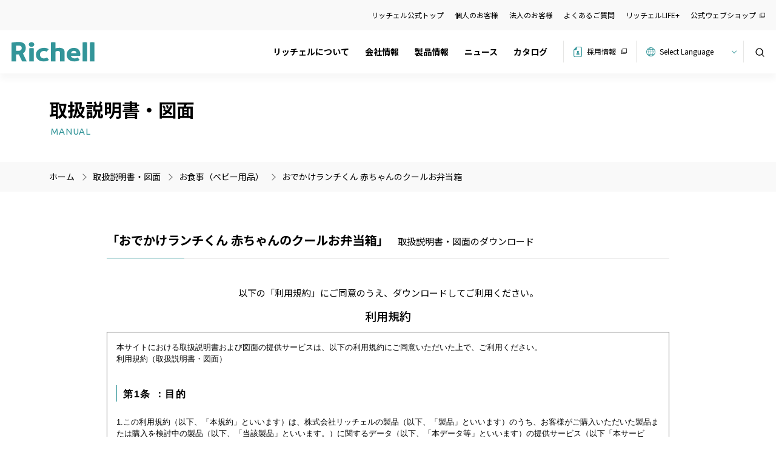

--- FILE ---
content_type: text/html; charset=UTF-8
request_url: https://www.richell.co.jp/manual/041940/
body_size: 15313
content:
<!DOCTYPE html>
<html lang="ja">
  <head>
    <!-- Google Tag Manager -->
    <script>(function(w,d,s,l,i){w[l]=w[l]||[];w[l].push({'gtm.start':
    new Date().getTime(),event:'gtm.js'});var f=d.getElementsByTagName(s)[0],
    j=d.createElement(s),dl=l!='dataLayer'?'&l='+l:'';j.async=true;j.src=
    'https://www.googletagmanager.com/gtm.js?id='+i+dl;f.parentNode.insertBefore(j,f);
    })(window,document,'script','dataLayer','GTM-WBZNW86');</script>
    <!-- End Google Tag Manager -->
    <meta charset="utf-8">
    <meta name="viewport" content="width=device-width, initial-scale=1, shrink-to-fit=no">
    <meta name="format-detection" content="telephone=no">
    <link rel="icon" href="https://www.richell.co.jp/corp/wp-content/themes/RichellTheme_ver2025/images/favicon.ico" type="image/x-icon">
    <script type="text/javascript">
      window.onload = function() {
        var body_element = document.querySelector("body");
        body_element.style.visibility='visible';
      }
    </script>
    <link rel="preconnect" href="https://fonts.gstatic.com" crossorigin />
    <link rel="preload" as="style" href="https://fonts.googleapis.com/css2?family=Noto+Sans+JP:wght@400;500;700&family=Sawarabi+Mincho&family=Ubuntu:ital@0;1&display=swap" />
    <link rel="stylesheet" href="https://fonts.googleapis.com/css2?family=Noto+Sans+JP:wght@400;500;700&family=Sawarabi+Mincho&family=Ubuntu:ital@0;1&display=swap" media="print" onload="this.media='all'" />
  <meta name='robots' content='index, follow, max-image-preview:large, max-snippet:-1, max-video-preview:-1' />

	<!-- This site is optimized with the Yoast SEO plugin v20.1 - https://yoast.com/wordpress/plugins/seo/ -->
	<title>おでかけランチくん 赤ちゃんのクールお弁当箱 - リッチェル【公式】</title>
	<link rel="canonical" href="https://www.richell.co.jp/manual/041940/" />
	<meta property="og:locale" content="ja_JP" />
	<meta property="og:type" content="article" />
	<meta property="og:description" content="おでかけランチくん 赤ちゃんのクールお弁当箱 - リッチェル【公式】" />
	<meta property="og:site_name" content="リッチェル【公式】" />
	<meta property="article:modified_time" content="2025-08-29T01:30:26+00:00" />
	<meta property="og:image" content="https://www.richell.co.jp/corp/wp-content/uploads/2022/05/ogp-image.jpg" />
	<meta property="og:image:width" content="1200" />
	<meta property="og:image:height" content="630" />
	<meta property="og:image:type" content="image/jpeg" />
	<meta name="twitter:card" content="summary_large_image" />
	<script type="application/ld+json" class="yoast-schema-graph">{"@context":"https://schema.org","@graph":[{"@type":"WebPage","@id":"https://www.richell.co.jp/manual/041940/","url":"https://www.richell.co.jp/manual/041940/","name":"おでかけランチくん 赤ちゃんのクールお弁当箱 - リッチェル【公式】","isPartOf":{"@id":"https://www.richell.co.jp/#website"},"datePublished":"2022-03-07T02:36:44+00:00","dateModified":"2025-08-29T01:30:26+00:00","description":"おでかけランチくん 赤ちゃんのクールお弁当箱 - リッチェル【公式】","breadcrumb":{"@id":"https://www.richell.co.jp/manual/041940/#breadcrumb"},"inLanguage":"ja","potentialAction":[{"@type":"ReadAction","target":["https://www.richell.co.jp/manual/041940/"]}]},{"@type":"BreadcrumbList","@id":"https://www.richell.co.jp/manual/041940/#breadcrumb","itemListElement":[{"@type":"ListItem","position":1,"name":"ホーム","item":"https://www.richell.co.jp/"},{"@type":"ListItem","position":2,"name":"取扱説明書・図面","item":"https://www.richell.co.jp/manual/"},{"@type":"ListItem","position":3,"name":"おでかけランチくん 赤ちゃんのクールお弁当箱"}]},{"@type":"WebSite","@id":"https://www.richell.co.jp/#website","url":"https://www.richell.co.jp/","name":"リッチェル【公式】","description":"暮らしと心を、もっと「豊か」に。お客様にとってのNo1企業を目指して、私達リッチェルは新たな可能性を求め続けます。","potentialAction":[{"@type":"SearchAction","target":{"@type":"EntryPoint","urlTemplate":"https://www.richell.co.jp/?s={search_term_string}"},"query-input":"required name=search_term_string"}],"inLanguage":"ja"}]}</script>
	<!-- / Yoast SEO plugin. -->


<link rel="alternate" title="oEmbed (JSON)" type="application/json+oembed" href="https://www.richell.co.jp/wp-json/oembed/1.0/embed?url=https%3A%2F%2Fwww.richell.co.jp%2Fmanual%2F041940%2F" />
<link rel="alternate" title="oEmbed (XML)" type="text/xml+oembed" href="https://www.richell.co.jp/wp-json/oembed/1.0/embed?url=https%3A%2F%2Fwww.richell.co.jp%2Fmanual%2F041940%2F&#038;format=xml" />
<style id='wp-img-auto-sizes-contain-inline-css' type='text/css'>
img:is([sizes=auto i],[sizes^="auto," i]){contain-intrinsic-size:3000px 1500px}
/*# sourceURL=wp-img-auto-sizes-contain-inline-css */
</style>
<link rel='stylesheet' id='gtranslate-style-css' href='https://www.richell.co.jp/corp/wp-content/plugins/gtranslate/gtranslate-style24.css?ver=6.9' type='text/css' media='all' />
<link rel='stylesheet' id='manual-style-css' href='https://www.richell.co.jp/corp/wp-content/themes/RichellTheme_ver2025/css/style-manual.css?250620080850&#038;ver=6.9' type='text/css' media='all' />
<style id='wp-emoji-styles-inline-css' type='text/css'>

	img.wp-smiley, img.emoji {
		display: inline !important;
		border: none !important;
		box-shadow: none !important;
		height: 1em !important;
		width: 1em !important;
		margin: 0 0.07em !important;
		vertical-align: -0.1em !important;
		background: none !important;
		padding: 0 !important;
	}
/*# sourceURL=wp-emoji-styles-inline-css */
</style>
<style id='wp-block-library-inline-css' type='text/css'>
:root{--wp-block-synced-color:#7a00df;--wp-block-synced-color--rgb:122,0,223;--wp-bound-block-color:var(--wp-block-synced-color);--wp-editor-canvas-background:#ddd;--wp-admin-theme-color:#007cba;--wp-admin-theme-color--rgb:0,124,186;--wp-admin-theme-color-darker-10:#006ba1;--wp-admin-theme-color-darker-10--rgb:0,107,160.5;--wp-admin-theme-color-darker-20:#005a87;--wp-admin-theme-color-darker-20--rgb:0,90,135;--wp-admin-border-width-focus:2px}@media (min-resolution:192dpi){:root{--wp-admin-border-width-focus:1.5px}}.wp-element-button{cursor:pointer}:root .has-very-light-gray-background-color{background-color:#eee}:root .has-very-dark-gray-background-color{background-color:#313131}:root .has-very-light-gray-color{color:#eee}:root .has-very-dark-gray-color{color:#313131}:root .has-vivid-green-cyan-to-vivid-cyan-blue-gradient-background{background:linear-gradient(135deg,#00d084,#0693e3)}:root .has-purple-crush-gradient-background{background:linear-gradient(135deg,#34e2e4,#4721fb 50%,#ab1dfe)}:root .has-hazy-dawn-gradient-background{background:linear-gradient(135deg,#faaca8,#dad0ec)}:root .has-subdued-olive-gradient-background{background:linear-gradient(135deg,#fafae1,#67a671)}:root .has-atomic-cream-gradient-background{background:linear-gradient(135deg,#fdd79a,#004a59)}:root .has-nightshade-gradient-background{background:linear-gradient(135deg,#330968,#31cdcf)}:root .has-midnight-gradient-background{background:linear-gradient(135deg,#020381,#2874fc)}:root{--wp--preset--font-size--normal:16px;--wp--preset--font-size--huge:42px}.has-regular-font-size{font-size:1em}.has-larger-font-size{font-size:2.625em}.has-normal-font-size{font-size:var(--wp--preset--font-size--normal)}.has-huge-font-size{font-size:var(--wp--preset--font-size--huge)}.has-text-align-center{text-align:center}.has-text-align-left{text-align:left}.has-text-align-right{text-align:right}.has-fit-text{white-space:nowrap!important}#end-resizable-editor-section{display:none}.aligncenter{clear:both}.items-justified-left{justify-content:flex-start}.items-justified-center{justify-content:center}.items-justified-right{justify-content:flex-end}.items-justified-space-between{justify-content:space-between}.screen-reader-text{border:0;clip-path:inset(50%);height:1px;margin:-1px;overflow:hidden;padding:0;position:absolute;width:1px;word-wrap:normal!important}.screen-reader-text:focus{background-color:#ddd;clip-path:none;color:#444;display:block;font-size:1em;height:auto;left:5px;line-height:normal;padding:15px 23px 14px;text-decoration:none;top:5px;width:auto;z-index:100000}html :where(.has-border-color){border-style:solid}html :where([style*=border-top-color]){border-top-style:solid}html :where([style*=border-right-color]){border-right-style:solid}html :where([style*=border-bottom-color]){border-bottom-style:solid}html :where([style*=border-left-color]){border-left-style:solid}html :where([style*=border-width]){border-style:solid}html :where([style*=border-top-width]){border-top-style:solid}html :where([style*=border-right-width]){border-right-style:solid}html :where([style*=border-bottom-width]){border-bottom-style:solid}html :where([style*=border-left-width]){border-left-style:solid}html :where(img[class*=wp-image-]){height:auto;max-width:100%}:where(figure){margin:0 0 1em}html :where(.is-position-sticky){--wp-admin--admin-bar--position-offset:var(--wp-admin--admin-bar--height,0px)}@media screen and (max-width:600px){html :where(.is-position-sticky){--wp-admin--admin-bar--position-offset:0px}}

/*# sourceURL=wp-block-library-inline-css */
</style><style id='global-styles-inline-css' type='text/css'>
:root{--wp--preset--aspect-ratio--square: 1;--wp--preset--aspect-ratio--4-3: 4/3;--wp--preset--aspect-ratio--3-4: 3/4;--wp--preset--aspect-ratio--3-2: 3/2;--wp--preset--aspect-ratio--2-3: 2/3;--wp--preset--aspect-ratio--16-9: 16/9;--wp--preset--aspect-ratio--9-16: 9/16;--wp--preset--color--black: #000000;--wp--preset--color--cyan-bluish-gray: #abb8c3;--wp--preset--color--white: #ffffff;--wp--preset--color--pale-pink: #f78da7;--wp--preset--color--vivid-red: #cf2e2e;--wp--preset--color--luminous-vivid-orange: #ff6900;--wp--preset--color--luminous-vivid-amber: #fcb900;--wp--preset--color--light-green-cyan: #7bdcb5;--wp--preset--color--vivid-green-cyan: #00d084;--wp--preset--color--pale-cyan-blue: #8ed1fc;--wp--preset--color--vivid-cyan-blue: #0693e3;--wp--preset--color--vivid-purple: #9b51e0;--wp--preset--gradient--vivid-cyan-blue-to-vivid-purple: linear-gradient(135deg,rgb(6,147,227) 0%,rgb(155,81,224) 100%);--wp--preset--gradient--light-green-cyan-to-vivid-green-cyan: linear-gradient(135deg,rgb(122,220,180) 0%,rgb(0,208,130) 100%);--wp--preset--gradient--luminous-vivid-amber-to-luminous-vivid-orange: linear-gradient(135deg,rgb(252,185,0) 0%,rgb(255,105,0) 100%);--wp--preset--gradient--luminous-vivid-orange-to-vivid-red: linear-gradient(135deg,rgb(255,105,0) 0%,rgb(207,46,46) 100%);--wp--preset--gradient--very-light-gray-to-cyan-bluish-gray: linear-gradient(135deg,rgb(238,238,238) 0%,rgb(169,184,195) 100%);--wp--preset--gradient--cool-to-warm-spectrum: linear-gradient(135deg,rgb(74,234,220) 0%,rgb(151,120,209) 20%,rgb(207,42,186) 40%,rgb(238,44,130) 60%,rgb(251,105,98) 80%,rgb(254,248,76) 100%);--wp--preset--gradient--blush-light-purple: linear-gradient(135deg,rgb(255,206,236) 0%,rgb(152,150,240) 100%);--wp--preset--gradient--blush-bordeaux: linear-gradient(135deg,rgb(254,205,165) 0%,rgb(254,45,45) 50%,rgb(107,0,62) 100%);--wp--preset--gradient--luminous-dusk: linear-gradient(135deg,rgb(255,203,112) 0%,rgb(199,81,192) 50%,rgb(65,88,208) 100%);--wp--preset--gradient--pale-ocean: linear-gradient(135deg,rgb(255,245,203) 0%,rgb(182,227,212) 50%,rgb(51,167,181) 100%);--wp--preset--gradient--electric-grass: linear-gradient(135deg,rgb(202,248,128) 0%,rgb(113,206,126) 100%);--wp--preset--gradient--midnight: linear-gradient(135deg,rgb(2,3,129) 0%,rgb(40,116,252) 100%);--wp--preset--font-size--small: 13px;--wp--preset--font-size--medium: 20px;--wp--preset--font-size--large: 36px;--wp--preset--font-size--x-large: 42px;--wp--preset--spacing--20: 0.44rem;--wp--preset--spacing--30: 0.67rem;--wp--preset--spacing--40: 1rem;--wp--preset--spacing--50: 1.5rem;--wp--preset--spacing--60: 2.25rem;--wp--preset--spacing--70: 3.38rem;--wp--preset--spacing--80: 5.06rem;--wp--preset--shadow--natural: 6px 6px 9px rgba(0, 0, 0, 0.2);--wp--preset--shadow--deep: 12px 12px 50px rgba(0, 0, 0, 0.4);--wp--preset--shadow--sharp: 6px 6px 0px rgba(0, 0, 0, 0.2);--wp--preset--shadow--outlined: 6px 6px 0px -3px rgb(255, 255, 255), 6px 6px rgb(0, 0, 0);--wp--preset--shadow--crisp: 6px 6px 0px rgb(0, 0, 0);}:where(.is-layout-flex){gap: 0.5em;}:where(.is-layout-grid){gap: 0.5em;}body .is-layout-flex{display: flex;}.is-layout-flex{flex-wrap: wrap;align-items: center;}.is-layout-flex > :is(*, div){margin: 0;}body .is-layout-grid{display: grid;}.is-layout-grid > :is(*, div){margin: 0;}:where(.wp-block-columns.is-layout-flex){gap: 2em;}:where(.wp-block-columns.is-layout-grid){gap: 2em;}:where(.wp-block-post-template.is-layout-flex){gap: 1.25em;}:where(.wp-block-post-template.is-layout-grid){gap: 1.25em;}.has-black-color{color: var(--wp--preset--color--black) !important;}.has-cyan-bluish-gray-color{color: var(--wp--preset--color--cyan-bluish-gray) !important;}.has-white-color{color: var(--wp--preset--color--white) !important;}.has-pale-pink-color{color: var(--wp--preset--color--pale-pink) !important;}.has-vivid-red-color{color: var(--wp--preset--color--vivid-red) !important;}.has-luminous-vivid-orange-color{color: var(--wp--preset--color--luminous-vivid-orange) !important;}.has-luminous-vivid-amber-color{color: var(--wp--preset--color--luminous-vivid-amber) !important;}.has-light-green-cyan-color{color: var(--wp--preset--color--light-green-cyan) !important;}.has-vivid-green-cyan-color{color: var(--wp--preset--color--vivid-green-cyan) !important;}.has-pale-cyan-blue-color{color: var(--wp--preset--color--pale-cyan-blue) !important;}.has-vivid-cyan-blue-color{color: var(--wp--preset--color--vivid-cyan-blue) !important;}.has-vivid-purple-color{color: var(--wp--preset--color--vivid-purple) !important;}.has-black-background-color{background-color: var(--wp--preset--color--black) !important;}.has-cyan-bluish-gray-background-color{background-color: var(--wp--preset--color--cyan-bluish-gray) !important;}.has-white-background-color{background-color: var(--wp--preset--color--white) !important;}.has-pale-pink-background-color{background-color: var(--wp--preset--color--pale-pink) !important;}.has-vivid-red-background-color{background-color: var(--wp--preset--color--vivid-red) !important;}.has-luminous-vivid-orange-background-color{background-color: var(--wp--preset--color--luminous-vivid-orange) !important;}.has-luminous-vivid-amber-background-color{background-color: var(--wp--preset--color--luminous-vivid-amber) !important;}.has-light-green-cyan-background-color{background-color: var(--wp--preset--color--light-green-cyan) !important;}.has-vivid-green-cyan-background-color{background-color: var(--wp--preset--color--vivid-green-cyan) !important;}.has-pale-cyan-blue-background-color{background-color: var(--wp--preset--color--pale-cyan-blue) !important;}.has-vivid-cyan-blue-background-color{background-color: var(--wp--preset--color--vivid-cyan-blue) !important;}.has-vivid-purple-background-color{background-color: var(--wp--preset--color--vivid-purple) !important;}.has-black-border-color{border-color: var(--wp--preset--color--black) !important;}.has-cyan-bluish-gray-border-color{border-color: var(--wp--preset--color--cyan-bluish-gray) !important;}.has-white-border-color{border-color: var(--wp--preset--color--white) !important;}.has-pale-pink-border-color{border-color: var(--wp--preset--color--pale-pink) !important;}.has-vivid-red-border-color{border-color: var(--wp--preset--color--vivid-red) !important;}.has-luminous-vivid-orange-border-color{border-color: var(--wp--preset--color--luminous-vivid-orange) !important;}.has-luminous-vivid-amber-border-color{border-color: var(--wp--preset--color--luminous-vivid-amber) !important;}.has-light-green-cyan-border-color{border-color: var(--wp--preset--color--light-green-cyan) !important;}.has-vivid-green-cyan-border-color{border-color: var(--wp--preset--color--vivid-green-cyan) !important;}.has-pale-cyan-blue-border-color{border-color: var(--wp--preset--color--pale-cyan-blue) !important;}.has-vivid-cyan-blue-border-color{border-color: var(--wp--preset--color--vivid-cyan-blue) !important;}.has-vivid-purple-border-color{border-color: var(--wp--preset--color--vivid-purple) !important;}.has-vivid-cyan-blue-to-vivid-purple-gradient-background{background: var(--wp--preset--gradient--vivid-cyan-blue-to-vivid-purple) !important;}.has-light-green-cyan-to-vivid-green-cyan-gradient-background{background: var(--wp--preset--gradient--light-green-cyan-to-vivid-green-cyan) !important;}.has-luminous-vivid-amber-to-luminous-vivid-orange-gradient-background{background: var(--wp--preset--gradient--luminous-vivid-amber-to-luminous-vivid-orange) !important;}.has-luminous-vivid-orange-to-vivid-red-gradient-background{background: var(--wp--preset--gradient--luminous-vivid-orange-to-vivid-red) !important;}.has-very-light-gray-to-cyan-bluish-gray-gradient-background{background: var(--wp--preset--gradient--very-light-gray-to-cyan-bluish-gray) !important;}.has-cool-to-warm-spectrum-gradient-background{background: var(--wp--preset--gradient--cool-to-warm-spectrum) !important;}.has-blush-light-purple-gradient-background{background: var(--wp--preset--gradient--blush-light-purple) !important;}.has-blush-bordeaux-gradient-background{background: var(--wp--preset--gradient--blush-bordeaux) !important;}.has-luminous-dusk-gradient-background{background: var(--wp--preset--gradient--luminous-dusk) !important;}.has-pale-ocean-gradient-background{background: var(--wp--preset--gradient--pale-ocean) !important;}.has-electric-grass-gradient-background{background: var(--wp--preset--gradient--electric-grass) !important;}.has-midnight-gradient-background{background: var(--wp--preset--gradient--midnight) !important;}.has-small-font-size{font-size: var(--wp--preset--font-size--small) !important;}.has-medium-font-size{font-size: var(--wp--preset--font-size--medium) !important;}.has-large-font-size{font-size: var(--wp--preset--font-size--large) !important;}.has-x-large-font-size{font-size: var(--wp--preset--font-size--x-large) !important;}
/*# sourceURL=global-styles-inline-css */
</style>

<style id='classic-theme-styles-inline-css' type='text/css'>
/*! This file is auto-generated */
.wp-block-button__link{color:#fff;background-color:#32373c;border-radius:9999px;box-shadow:none;text-decoration:none;padding:calc(.667em + 2px) calc(1.333em + 2px);font-size:1.125em}.wp-block-file__button{background:#32373c;color:#fff;text-decoration:none}
/*# sourceURL=/wp-includes/css/classic-themes.min.css */
</style>
<link rel='stylesheet' id='bootstrap-style-css' href='https://www.richell.co.jp/corp/wp-content/themes/RichellTheme_ver2025/css/bootstrap.min.css?ver=1' type='text/css' media='all' />
<link rel='stylesheet' id='initial-style-css' href='https://www.richell.co.jp/corp/wp-content/themes/RichellTheme_ver2025/style.css?250620081342&#038;ver=6.9' type='text/css' media='all' />
<link rel='stylesheet' id='main-style-css' href='https://www.richell.co.jp/corp/wp-content/themes/RichellTheme_ver2025/style-main.css?250620080850&#038;ver=6.9' type='text/css' media='all' />
<link rel='stylesheet' id='child-style-css' href='https://www.richell.co.jp/corp/wp-content/themes/RichellTheme_ver2025/style-child.css?250620080850&#038;ver=6.9' type='text/css' media='all' />
<link rel='stylesheet' id='second-style-css' href='https://www.richell.co.jp/corp/wp-content/themes/RichellTheme_ver2025/style-second.css?250620080850&#038;ver=6.9' type='text/css' media='all' />
<link rel='stylesheet' id='post-style-css' href='https://www.richell.co.jp/corp/wp-content/themes/RichellTheme_ver2025/style-post.css?251217021206&#038;ver=6.9' type='text/css' media='all' />
<link rel='stylesheet' id='print-style-css' href='https://www.richell.co.jp/corp/wp-content/themes/RichellTheme_ver2025/css/print.css?250620080850' type='text/css' media='print' />
<link rel='stylesheet' id='luminous-style-css' href='https://www.richell.co.jp/corp/wp-content/themes/RichellTheme_ver2025/luminous/luminous-basic.min.css?ver=1' type='text/css' media='all' />
<link rel="https://api.w.org/" href="https://www.richell.co.jp/wp-json/" /><link rel="alternate" title="JSON" type="application/json" href="https://www.richell.co.jp/wp-json/wp/v2/manual/2295" /><link rel="EditURI" type="application/rsd+xml" title="RSD" href="https://www.richell.co.jp/corp/xmlrpc.php?rsd" />
<meta name="generator" content="WordPress 6.9" />
<link rel='shortlink' href='https://www.richell.co.jp/?p=2295' />
<script>var gt_request_uri = '/manual/041940/';</script><link rel="apple-touch-icon" sizes="180x180" href="/corp/wp-content/uploads/fbrfg/apple-touch-icon.png">
<link rel="icon" type="image/png" sizes="32x32" href="/corp/wp-content/uploads/fbrfg/favicon-32x32.png">
<link rel="icon" type="image/png" sizes="16x16" href="/corp/wp-content/uploads/fbrfg/favicon-16x16.png">
<link rel="manifest" href="/corp/wp-content/uploads/fbrfg/site.webmanifest">
<link rel="shortcut icon" href="/corp/wp-content/uploads/fbrfg/favicon.ico">
<meta name="msapplication-TileColor" content="#da532c">
<meta name="msapplication-config" content="/corp/wp-content/uploads/fbrfg/browserconfig.xml">
<meta name="theme-color" content="#ffffff">  </head>

  <body class="wp-singular manual-template-default single single-manual postid-2295 wp-theme-RichellTheme_ver2025" style="visibility: hidden;" onLoad="document.body.style.visibility='visible'" id="body">
    <!-- Google Tag Manager (noscript) -->
    <noscript><iframe src="https://www.googletagmanager.com/ns.html?id=GTM-WBZNW86"
    height="0" width="0" style="display:none;visibility:hidden"></iframe></noscript>
    <!-- End Google Tag Manager (noscript) -->
    <header>
      <nav class="pc-top-nav" id="pc-top-nav">
        <ul id="menu-header-top" class="menu"><li id="menu-item-201" class="menu-item menu-item-type-custom menu-item-object-custom menu-item-home menu-item-201"><a href="https://www.richell.co.jp/">リッチェル公式トップ</a></li>
<li id="menu-item-9887" class="menu-item menu-item-type-post_type menu-item-object-page menu-item-9887"><a href="https://www.richell.co.jp/support-individual/">個人のお客様</a></li>
<li id="menu-item-9888" class="menu-item menu-item-type-post_type menu-item-object-page menu-item-9888"><a href="https://www.richell.co.jp/support-corporation/">法人のお客様</a></li>
<li id="menu-item-3608" class="menu-item menu-item-type-custom menu-item-object-custom menu-item-3608"><a href="https://secure.okbiz.okwave.jp/richell/?site_domain=default">よくあるご質問</a></li>
<li id="menu-item-10483" class="d-lg-none menu-item menu-item-type-custom menu-item-object-custom menu-item-10483"><a href="https://www.richell.co.jp/mcs/mcs-body/">マグパーツを探す</a></li>
<li id="menu-item-205" class="menu-item menu-item-type-custom menu-item-object-custom menu-item-205"><a target="_blank" href="https://www.richell.co.jp/lifeplus">リッチェルLIFE+</a></li>
<li id="menu-item-204" class="new-tab menu-item menu-item-type-custom menu-item-object-custom menu-item-204"><a target="_blank" href="https://www.richell-shop.jp">公式ウェブショップ</a></li>
</ul>      </nav>
      <nav class="navbar navbar-expand-lg head global-navi p-0" id="global-navi">
        <div id="container_id" class="container-fluid px-0">          
          <div class="logo-wrap">
                       <a class="navbar-brand me-0 py-0" href="https://www.richell.co.jp"><img src="https://www.richell.co.jp/corp/wp-content/themes/RichellTheme_ver2025/images/common/logo.svg" alt="リッチェル【公式】" width="137" height="32.26"></a>
                      </div>
          <input type="checkbox" id="nav-tgl">
          <label for="nav-tgl" class="burger-btn nav-tgl-btn">
            <span class="bar bar_top"></span>
            <span class="bar bar_mid"></span>
            <span class="bar bar_bottom"></span>
          </label>
          <label for="nav-tgl" class="menu-black-bg nav-tgl-btn"></label>
          <div class="nav-wrapper" id="nav-wrapper">
            <div class="header-nav">
              <ul id="menu-g-menu" class="menu_class navbar-nav"><li id="menu-item-146" class="menu-item menu-item-type-post_type menu-item-object-page menu-item-146"><a href="https://www.richell.co.jp/about/">リッチェルについて</a></li>
<li id="menu-item-147" class="menu-parent menu-item menu-item-type-post_type menu-item-object-page menu-item-has-children menu-item-147"><a href="https://www.richell.co.jp/company/">会社情報</a>
<ul class="sub-menu">
	<li id="menu-item-151" class="menu-item menu-item-type-post_type menu-item-object-page menu-item-151"><a href="https://www.richell.co.jp/company/philosophy/">企業方針</a></li>
	<li id="menu-item-154" class="menu-item menu-item-type-post_type menu-item-object-page menu-item-154"><a href="https://www.richell.co.jp/company/message/">社長メッセージ</a></li>
	<li id="menu-item-152" class="menu-item menu-item-type-post_type menu-item-object-page menu-item-152"><a href="https://www.richell.co.jp/company/outline/">会社概要</a></li>
	<li id="menu-item-2945" class="menu-item menu-item-type-post_type menu-item-object-page menu-item-2945"><a href="https://www.richell.co.jp/company/sdgs/">サステナビリティ</a></li>
	<li id="menu-item-10138" class="menu-item menu-item-type-post_type menu-item-object-page menu-item-10138"><a href="https://www.richell.co.jp/company/health-and-productivity/">健康経営宣言</a></li>
	<li id="menu-item-9568" class="menu-item menu-item-type-post_type menu-item-object-page menu-item-9568"><a href="https://www.richell.co.jp/company/group/">関係会社</a></li>
	<li id="menu-item-150" class="menu-item menu-item-type-post_type menu-item-object-page menu-item-150"><a href="https://www.richell.co.jp/plastic/">プラスチックの話</a></li>
</ul>
</li>
<li id="menu-item-1555" class="menu-parent menu-item menu-item-type-post_type menu-item-object-page menu-item-has-children menu-item-1555"><a href="https://www.richell.co.jp/products/">製品情報</a>
<ul class="sub-menu">
	<li id="menu-item-1561" class="menu-item menu-item-type-post_type menu-item-object-page menu-item-1561"><a href="https://www.richell.co.jp/products/gardening/">ガーデン用品</a></li>
	<li id="menu-item-1560" class="menu-item menu-item-type-post_type menu-item-object-page menu-item-1560"><a href="https://www.richell.co.jp/products/pet/">ペット用品</a></li>
	<li id="menu-item-1559" class="menu-item menu-item-type-post_type menu-item-object-page menu-item-1559"><a href="https://www.richell.co.jp/products/baby/">ベビー用品</a></li>
	<li id="menu-item-1557" class="menu-item menu-item-type-post_type menu-item-object-page menu-item-1557"><a href="https://www.richell.co.jp/products/lifecare/">ライフケア用品</a></li>
	<li id="menu-item-1558" class="menu-item menu-item-type-post_type menu-item-object-page menu-item-1558"><a href="https://www.richell.co.jp/products/house/">ハウスウェア用品</a></li>
	<li id="menu-item-1556" class="menu-item menu-item-type-post_type menu-item-object-page menu-item-1556"><a href="https://www.richell.co.jp/products/pro/">環境用品</a></li>
	<li id="menu-item-3706" class="menu-item menu-item-type-post_type menu-item-object-page menu-item-3706"><a href="https://www.richell.co.jp/medical/">医療機器</a></li>
	<li id="menu-item-1565" class="menu-item menu-item-type-post_type menu-item-object-page menu-item-1565"><a href="https://www.richell.co.jp/metal/">金型事業部</a></li>
</ul>
</li>
<li id="menu-item-156" class="menu-parent menu-item menu-item-type-custom menu-item-object-custom menu-item-has-children menu-item-156"><a href="https://www.richell.co.jp/news/">ニュース</a>
<ul class="sub-menu">
	<li id="menu-item-169" class="menu-item menu-item-type-custom menu-item-object-custom menu-item-169"><a href="https://www.richell.co.jp/news/newitem/">新製品情報</a></li>
	<li id="menu-item-170" class="menu-item menu-item-type-custom menu-item-object-custom menu-item-170"><a href="https://www.richell.co.jp/news/newsrelease/">プレスリリース</a></li>
	<li id="menu-item-171" class="menu-item menu-item-type-custom menu-item-object-custom menu-item-171"><a href="https://www.richell.co.jp/news/notice/">お知らせ</a></li>
	<li id="menu-item-9803" class="menu-item menu-item-type-custom menu-item-object-custom menu-item-9803"><a href="https://www.richell.co.jp/news/awards">受賞歴</a></li>
	<li id="menu-item-172" class="menu-item menu-item-type-custom menu-item-object-custom menu-item-172"><a href="https://www.richell.co.jp/news/important/">製品に関する重要なお知らせ</a></li>
</ul>
</li>
<li id="menu-item-2015" class="menu-parent header-menu-catalog menu-item menu-item-type-post_type menu-item-object-page menu-item-has-children menu-item-2015"><a href="https://www.richell.co.jp/cataloglist/">カタログ</a>
<ul class="sub-menu">
	<li id="menu-item-1213" class="menu-item menu-item-type-post_type menu-item-object-page menu-item-1213"><a href="https://www.richell.co.jp/cataloglist/">日本語カタログ</a></li>
	<li id="menu-item-1214" class="menu-item menu-item-type-post_type menu-item-object-page menu-item-1214"><a href="https://www.richell.co.jp/cataloglist/cataloglist-english/">English Catalog</a></li>
</ul>
</li>
</ul>              <ul class="header-nav-right">
                <li><a href="https://www.richell.co.jp/recruit/" class="hnr-recruit" target="_blank">採用情報 </a></li>
                <li class="langselect-wrap">
                  <form method="post" id="langselect" name="langselect" class="hnr-lang">
                   <!-- GTranslate: https://gtranslate.io/ -->
 <select onchange="doGTranslate(this);" class="notranslate" id="gtranslate_selector" aria-label="Website Language Selector"><option value="">Select Language</option><option value="ja|zh-CN">Chinese (Simplified)</option><option value="ja|zh-TW">Chinese (Traditional)</option><option value="ja|en">English</option><option value="ja|fr">French</option><option value="ja|de">German</option><option value="ja|id">Indonesian</option><option value="ja|it">Italian</option><option value="ja|ja">Japanese</option><option value="ja|ko">Korean</option><option value="ja|ms">Malay</option><option value="ja|pt">Portuguese</option><option value="ja|ru">Russian</option><option value="ja|es">Spanish</option><option value="ja|th">Thai</option><option value="ja|vi">Vietnamese</option></select>

<script>
function doGTranslate(lang_pair) {if(lang_pair.value)lang_pair=lang_pair.value;if(lang_pair=='')return;var lang=lang_pair.split('|')[1];if(typeof ga=='function'){ga('send', 'event', 'GTranslate', lang, location.pathname+location.search);}var plang=location.pathname.split('/')[1];if(plang.length !=2 && plang != 'zh-CN' && plang != 'zh-TW' && plang != 'hmn' && plang != 'haw' && plang != 'ceb')plang='ja';if(lang == 'ja')location.href=location.protocol+'//'+location.host+gt_request_uri;else location.href=location.protocol+'//'+location.host+'/'+lang+gt_request_uri;}
</script>
                  </form>
                </li>
                
              </ul>
              <div class="d-lg-none sp-nav-under">
                <ul id="menu-header-top-1" class="menu"><li class="menu-item menu-item-type-custom menu-item-object-custom menu-item-home menu-item-201"><a href="https://www.richell.co.jp/">リッチェル公式トップ</a></li>
<li class="menu-item menu-item-type-post_type menu-item-object-page menu-item-9887"><a href="https://www.richell.co.jp/support-individual/">個人のお客様</a></li>
<li class="menu-item menu-item-type-post_type menu-item-object-page menu-item-9888"><a href="https://www.richell.co.jp/support-corporation/">法人のお客様</a></li>
<li class="menu-item menu-item-type-custom menu-item-object-custom menu-item-3608"><a href="https://secure.okbiz.okwave.jp/richell/?site_domain=default">よくあるご質問</a></li>
<li class="d-lg-none menu-item menu-item-type-custom menu-item-object-custom menu-item-10483"><a href="https://www.richell.co.jp/mcs/mcs-body/">マグパーツを探す</a></li>
<li class="menu-item menu-item-type-custom menu-item-object-custom menu-item-205"><a target="_blank" href="https://www.richell.co.jp/lifeplus">リッチェルLIFE+</a></li>
<li class="new-tab menu-item menu-item-type-custom menu-item-object-custom menu-item-204"><a target="_blank" href="https://www.richell-shop.jp">公式ウェブショップ</a></li>
</ul>              </div>
            </div>
          </div>
          <div class="search-btn-wrap">
            <button type="button" class="header-search-btn" id="header-search-btn"><img src="https://www.richell.co.jp/corp/wp-content/themes/RichellTheme_ver2025/images/common/icon-search.svg" width="15" height="15" alt="検索"></button>
          </div>
          <div class="header-search-area" id="header-search-area">
            <button class="search-active-bg" id="header-search-btn_bg"></button>
            <div class="header-search-box">
              <button class="search-close-btn" id="header-search-btn_close"></button>
              <div class="header-search-inner">
                <form role="search" method="get" id="searchform" action="https://www.richell.co.jp/" class="header-search-form">
                                    <input type="text" name="s" id="s" placeholder="検索キーワード" class="search-input" value="キーワード &hellip;" onfocus="if(this.value==this.defaultValue)this.value='';" onblur="if(this.value=='')this.value=this.defaultValue;">
                  <button type="submit" id="searchsubmit" class="searchsubmit">
                  <img loading="lazy" src="https://www.richell.co.jp/corp/wp-content/themes/RichellTheme_ver2025/images/common/icon-search_white.svg" alt="検索" width="18" height="18" class="icon-search"><span class="search-btn-text">検索</span></button>
                  <div class="header-search-filter-wrap">
                    <label for="item-only1" class="header-search-label">
                      <input name="item_only" value="item" type="radio" id="item-only1" checked="checked" class="header-search-check">製品情報のみを検索
                    </label>
                    <label for="item-only2" class="header-search-label">
                      <input name="item_only" value="wp" type="radio" id="item-only2" class="header-search-check">製品情報以外（ニュース等）を検索
                    </label>
                  </div>
                </form>
              </div>
            </div>
          </div>
        </div><!-- //container -->
      </nav>
            </header>
    <main>
            <div class="head-title">
        <div class="container">
          <div class="headtitle-title">取扱説明書・図面</div>
          <div class="child-fv-subtitle uppercase">MANUAL</div>
        </div>
      </div>
              
      <div class="breadcrumb-wrap">
        <div class="container">
          <div class="breadcrumb-list" id="breadcrumb"><ul><li><a href="https://www.richell.co.jp"><span>ホーム</span></a></li><li><a href="https://www.richell.co.jp/manual/"><span>取扱説明書・図面</span></a></li><li class="parent-term"><a href="https://www.richell.co.jp/manual_category/baby/"><span>ベビー用品</span></a></li><li><a href="https://www.richell.co.jp/manual_category/category304/"><span>お食事（ベビー用品）</span></a></li><li><span>おでかけランチくん 赤ちゃんのクールお弁当箱</span></li></ul></div>        </div>
      </div>
          <section class="py-4">
      <div class="container py-5">
        <div class="row justify-content-center">
          <div class="col-12 col-lg-10">
            <div class="manual-ttl-wrap mb-5">
              <h1 class="manual-ttl">「おでかけランチくん 赤ちゃんのクールお弁当箱」</h1><span class="d-inline-block">取扱説明書・図面のダウンロード</span>
            </div>
            <p class="text-center">以下の「利用規約」にご同意のうえ、ダウンロードしてご利用ください。</p>
            <h3 class="no-accessory">利用規約</h3>
            <div class="requirements-box child-page mb-4">
              本サイトにおける取扱説明書および図面の提供サービスは、以下の利用規約にご同意いただいた上で、ご利用ください。<br />
利用規約（取扱説明書・図面）<br />
<br />
<h3>第1条 ：目的</h3><br />
1.この利用規約（以下、「本規約」といいます）は、株式会社リッチェルの製品（以下、「製品」といいます）のうち、お客様がご購入いただいた製品または購入を検討中の製品（以下、「当該製品」といいます。）に関するデータ（以下、「本データ等」といいます）の提供サービス（以下「本サービス」といいます）における利用条件を定めます。<br />
2.本サービスの利用者（以下、「利用者」といいます）は、本規約に従い本サービスを利用いただくものとし、本規約に同意いただけない場合には本サービスをご利用いただけないものとします。<br />
3.利用者は、本規約に同意することにより、第３条に定める禁止事項を含む本規約の内容を確認し、承諾したものとみなされます。<br />
<br />
<h3>第1条：本サービスでご提供する内容について</h3><br />
本サイトに公開されている本データ等は、原則として製品が発売された当初のものを掲載しています。 <br />
2.本データ等の内容は、製品の仕様変更などで予告なく変更される場合があります。本サービスで提供している本データ等の内容は、製品本体に同梱されている本データ等の内容と異なる場合があります。<br />
<br />
<h3>第2条：本サービスのご利用における注意事項</h3><br />
1.本データ等について、当該製品を購入されたお客様以外からのお問い合わせにはお応えできない場合がありますことをご了承ください。<br />
2.本サービスでは、すべての製品の本データ等を提供しているわけではございません。また、製品自体の生産終了などの理由により、当該製品につき本データ等をご提供できない場合がありますので、あらかじめご了承ください。<br />
3.取扱説明書に記載の安全上のご注意は、本データ等が制作された時点での法的基準や業界基準に応じた内容になっています。<br />
4.製品には、取扱説明書を補足するために、取扱説明書以外の印刷物が同梱されている場合があります。本サービスでは、そのすべてを提供していません。<br />
<br />
<h3>第3条：本サービスのご利用における禁止事項</h3><br />
1.本データ等の著作権は株式会社リッチェルに帰属しており当社の許可なく、本データ等の内容の全部または一部を複製することは著作権法により禁止されております。ただし、お客様は製品の使用のために本データ等を１部だけ印刷することができます。<br />
2.前項に定める場合のほか、お客様は、当該製品のご使用、ご購入の検討以外の目的で本データ等を利用することはできません。<br />
3.前２項に違反したことにより当社に損害が生じた場合、お客様は当社の請求に従って、当該損害について賠償しなければなりません。<br />
<br />
<h3>第4条 ：免責事項</h3><br />
本サービスの利用、あるいは利用できなかったことにより、万一、損害が生じても、当社は一切その責任を負いません。<br />
<br />
<h3>第5条：本サービスの中止、変更、終了</h3><br />
本サービスは、予告なく中止、変更、終了する場合がございます。また、予告なしに本データ等を追加、変更または削除することがございます。<br />
<br />
<h3>第6条：お問い合わせ</h3><br />
1.本サービスは、当該製品をご購入いただいたお客様、またはご購入を検討いただいているお客様のための資料です。<br />
2.本サービスで公開されている本データ等の内容については、当社お客様相談室まで直接お問い合わせください。            </div>
            <div class="acceptcheck-wrap">
              <input type="checkbox" id="acceptcheck" autocomplete="off">
              <label for="acceptcheck">利用規約に同意します。</label>
            </div>
            <div class="row justify-content-center text-center">
                                                        <div class="col-12 col-md-6 mb-3">
                <div class="applybtn" id="dlbtn1"><span class="nonactivebtn" id="dlbtn1_text">取り扱い説明書ダウンロード</span></div>
              </div>
                                                                                                </div>
          </div>
        </div>
      </div>
    </section>
        <script type="text/javascript">
      var dlbtn1 = document.getElementById('dlbtn1');
      let dlbtn1_text = document.getElementById('dlbtn1_text').textContent;
      document.getElementById('acceptcheck').addEventListener('click',function(){
        if (this.checked) {
          dlbtn1.innerHTML = '<a href="https://www.richell.co.jp/corp/wp-content/uploads/2022/03/41940.pdf" class="activebtn" target="_blank">'+dlbtn1_text+'</a>';
        } else {
          dlbtn1.innerHTML = '<span class="nonactivebtn">'+dlbtn1_text+'</span>';
        }
      },false);
    </script>
                  </main>
    <footer>
        
  	  <div class="container">
        <div class="footer-logo-wrap">
          <a href="https://www.richell.co.jp"><img loading="lazy" src="https://www.richell.co.jp/corp/wp-content/themes/RichellTheme_ver2025/images/common/logo.svg" alt="リッチェル【公式】" class="footer-logo" width="200" height="47.09"></a>
        </div>
        <div class="footer-menu-wrap">
          <ul id="menu-footer-menu1" class="menu"><li id="menu-item-125" class="menu-item menu-item-type-custom menu-item-object-custom menu-item-home menu-item-125"><a href="https://www.richell.co.jp/">トップ</a></li>
<li id="menu-item-126" class="menu-item menu-item-type-post_type menu-item-object-page menu-item-126"><a href="https://www.richell.co.jp/about/">リッチェルについて</a></li>
<li id="menu-item-9889" class="footer-support-parent menu-item menu-item-type-post_type menu-item-object-page menu-item-has-children menu-item-9889"><a href="https://www.richell.co.jp/support-individual/">個人のお客様</a>
<ul class="sub-menu">
	<li id="menu-item-3609" class="footer-question menu-item menu-item-type-custom menu-item-object-custom menu-item-3609"><a href="https://secure.okbiz.okwave.jp/richell/?site_domain=default">よくあるご質問</a></li>
	<li id="menu-item-130" class="footer-manual menu-item menu-item-type-custom menu-item-object-custom menu-item-130"><a href="https://www.richell.co.jp/manual">取扱説明書・図面</a></li>
	<li id="menu-item-131" class="footer-mcs menu-item menu-item-type-custom menu-item-object-custom menu-item-131"><a href="https://www.richell.co.jp/mcs/mcs-body/">マグパーツを探す</a></li>
</ul>
</li>
<li id="menu-item-9890" class="footer-support-parent menu-item menu-item-type-post_type menu-item-object-page menu-item-9890"><a href="https://www.richell.co.jp/support-corporation/">法人のお客様</a></li>
</ul>          <ul id="menu-menu-company" class="menu"><li id="menu-item-132" class="menu-item menu-item-type-post_type menu-item-object-page menu-item-has-children menu-item-132"><a href="https://www.richell.co.jp/company/">会社情報</a>
<ul class="sub-menu">
	<li id="menu-item-136" class="menu-item menu-item-type-post_type menu-item-object-page menu-item-136"><a href="https://www.richell.co.jp/company/philosophy/">企業方針</a></li>
	<li id="menu-item-139" class="menu-item menu-item-type-post_type menu-item-object-page menu-item-139"><a href="https://www.richell.co.jp/company/message/">社長メッセージ</a></li>
	<li id="menu-item-137" class="menu-item menu-item-type-post_type menu-item-object-page menu-item-137"><a href="https://www.richell.co.jp/company/outline/">会社概要</a></li>
	<li id="menu-item-2944" class="menu-item menu-item-type-post_type menu-item-object-page menu-item-2944"><a href="https://www.richell.co.jp/company/sdgs/">サステナビリティ</a></li>
	<li id="menu-item-10137" class="menu-item menu-item-type-post_type menu-item-object-page menu-item-10137"><a href="https://www.richell.co.jp/company/health-and-productivity/">健康経営宣言</a></li>
	<li id="menu-item-9566" class="menu-item menu-item-type-post_type menu-item-object-page menu-item-9566"><a href="https://www.richell.co.jp/company/group/">関係会社</a></li>
	<li id="menu-item-135" class="menu-item menu-item-type-post_type menu-item-object-page menu-item-135"><a href="https://www.richell.co.jp/plastic/">プラスチックの話</a></li>
</ul>
</li>
</ul>          <ul id="menu-menu-products" class="menu"><li id="menu-item-3599" class="menu-item menu-item-type-post_type menu-item-object-page menu-item-has-children menu-item-3599"><a href="https://www.richell.co.jp/products/">製品情報</a>
<ul class="sub-menu">
	<li id="menu-item-3600" class="menu-item menu-item-type-post_type menu-item-object-page menu-item-3600"><a href="https://www.richell.co.jp/products/gardening/">ガーデン用品</a></li>
	<li id="menu-item-3603" class="menu-item menu-item-type-post_type menu-item-object-page menu-item-3603"><a href="https://www.richell.co.jp/products/pet/">ペット用品</a></li>
	<li id="menu-item-3602" class="menu-item menu-item-type-post_type menu-item-object-page menu-item-3602"><a href="https://www.richell.co.jp/products/baby/">ベビー用品</a></li>
	<li id="menu-item-3604" class="menu-item menu-item-type-post_type menu-item-object-page menu-item-3604"><a href="https://www.richell.co.jp/products/lifecare/">ライフケア用品</a></li>
	<li id="menu-item-3601" class="menu-item menu-item-type-post_type menu-item-object-page menu-item-3601"><a href="https://www.richell.co.jp/products/house/">ハウスウェア用品</a></li>
	<li id="menu-item-3605" class="menu-item menu-item-type-post_type menu-item-object-page menu-item-3605"><a href="https://www.richell.co.jp/products/pro/">環境用品</a></li>
	<li id="menu-item-3607" class="menu-item menu-item-type-post_type menu-item-object-page menu-item-3607"><a href="https://www.richell.co.jp/medical/">医療機器</a></li>
	<li id="menu-item-3606" class="menu-item menu-item-type-post_type menu-item-object-page menu-item-3606"><a href="https://www.richell.co.jp/metal/">金型事業部</a></li>
</ul>
</li>
</ul>          <ul id="menu-menu-news" class="menu"><li id="menu-item-182" class="footer-news-parent menu-item menu-item-type-custom menu-item-object-custom menu-item-has-children menu-item-182"><a href="https://www.richell.co.jp/news/">ニュース</a>
<ul class="sub-menu">
	<li id="menu-item-183" class="footer-newitem menu-item menu-item-type-custom menu-item-object-custom menu-item-183"><a href="https://www.richell.co.jp/news/newitem/">新製品情報</a></li>
	<li id="menu-item-184" class="footer-newsrelease menu-item menu-item-type-custom menu-item-object-custom menu-item-184"><a href="https://www.richell.co.jp/news/newsrelease/">プレスリリース</a></li>
	<li id="menu-item-185" class="footer-notice menu-item menu-item-type-custom menu-item-object-custom menu-item-185"><a href="https://www.richell.co.jp/news/notice/">お知らせ</a></li>
	<li id="menu-item-9802" class="menu-item menu-item-type-custom menu-item-object-custom menu-item-9802"><a href="https://www.richell.co.jp/news/awards">受賞歴</a></li>
	<li id="menu-item-186" class="footer-important menu-item menu-item-type-custom menu-item-object-custom menu-item-186"><a href="https://www.richell.co.jp/news/important/">製品に関する重要なお知らせ</a></li>
</ul>
</li>
</ul>          <ul id="menu-menu-related" class="menu"><li id="menu-item-231" class="menu-item menu-item-type-custom menu-item-object-custom menu-item-has-children menu-item-231"><a><span>関連サイト</span></a>
<ul class="sub-menu">
	<li id="menu-item-142" class="footer-new-tab menu-item menu-item-type-custom menu-item-object-custom menu-item-142"><a target="_blank" href="https://www.richell.co.jp/lifeplus"><span>リッチェルLIFE+</span></a></li>
	<li id="menu-item-143" class="footer-new-tab menu-item menu-item-type-custom menu-item-object-custom menu-item-143"><a target="_blank" href="https://www.richell.co.jp/lifeplus/special/"><span>特設サイト一覧</span></a></li>
	<li id="menu-item-144" class="footer-new-tab menu-item menu-item-type-custom menu-item-object-custom menu-item-144"><a target="_blank" href="https://www.richell-shop.jp"><span>公式ウェブショップ</span></a></li>
	<li id="menu-item-141" class="footer-new-tab menu-item menu-item-type-custom menu-item-object-custom menu-item-141"><a target="_blank" href="https://www.richell.co.jp/babychell/"><span>べびちぇる</span></a></li>
	<li id="menu-item-140" class="footer-new-tab menu-item menu-item-type-custom menu-item-object-custom menu-item-140"><a target="_blank" href="https://www.richell.co.jp/recruit/"><span>採用情報</span></a></li>
</ul>
</li>
</ul>          <ul id="menu-menu-global" class="menu"><li id="menu-item-7831" class="menu-item menu-item-type-custom menu-item-object-custom menu-item-has-children menu-item-7831"><a><span>Global</span></a>
<ul class="sub-menu">
	<li id="menu-item-7825" class="footer-new-tab menu-item menu-item-type-custom menu-item-object-custom menu-item-7825"><a target="_blank" href="https://www.richellusa.com/"><span>Richell USA</span></a></li>
	<li id="menu-item-7826" class="footer-new-tab menu-item menu-item-type-custom menu-item-object-custom menu-item-7826"><a target="_blank" href="http://www.richellkr.com/"><span>Richell Korea</span></a></li>
	<li id="menu-item-7827" class="footer-new-tab menu-item menu-item-type-custom menu-item-object-custom menu-item-7827"><a target="_blank" href="http://www.richellcn.com/"><span>Richell SHANGHAI</span></a></li>
	<li id="menu-item-7828" class="footer-new-tab menu-item menu-item-type-custom menu-item-object-custom menu-item-7828"><a target="_blank" href="https://www.richellvn.com"><span>Richell Vietnam</span></a></li>
	<li id="menu-item-7829" class="footer-new-tab menu-item menu-item-type-custom menu-item-object-custom menu-item-7829"><a target="_blank" href="https://richell.co.th/"><span>Richell Thailand</span></a></li>
	<li id="menu-item-7830" class="footer-new-tab menu-item menu-item-type-custom menu-item-object-custom menu-item-7830"><a target="_blank" href="https://www.richelltw.com/"><span>Richell Taipei</span></a></li>
</ul>
</li>
</ul>          <ul id="menu-menu-group" class="menu"><li id="menu-item-9569" class="menu-item menu-item-type-post_type menu-item-object-page menu-item-has-children menu-item-9569"><a href="https://www.richell.co.jp/company/group/"><span>関係会社</span></a>
<ul class="sub-menu">
	<li id="menu-item-9570" class="footer-new-tab menu-item menu-item-type-custom menu-item-object-custom menu-item-9570"><a target="_blank" href="https://richell-logistics.jp/"><span>リッチェル物流</span></a></li>
	<li id="menu-item-9571" class="footer-new-tab menu-item menu-item-type-custom menu-item-object-custom menu-item-9571"><a target="_blank" href="https://livelead.biz/"><span>ライブリード</span></a></li>
</ul>
</li>
</ul>        </div>
        <div class="footer-snsicon-wrap">
          <div>
            <div class="ubuntu">OFFICIAL</div>
            <ul>
              <li>
                <a href="https://www.instagram.com/richell_official_jp/" target="_blank" rel="noopener noreferrer">
                  <img loading="lazy" src="https://www.richell.co.jp/corp/wp-content/themes/RichellTheme_ver2025/images/common/icon-insta.png" alt="リッチェルオフィシャルインスタグラム" class="footer-insta" width="42" height="42">
                </a>
              </li>
              <li>
                <a href="https://twitter.com/richell_jp" target="_blank" rel="noopener noreferrer">
                  <img loading="lazy" src="https://www.richell.co.jp/corp/wp-content/themes/RichellTheme_ver2025/images/common/icon-x_black.svg" alt="リッチェルオフィシャルX（旧ツイッター）" class="footer-x" width="36" height="37">
                </a>
              </li>
              <li>
                <a href="https://www.facebook.com/richell.jp/" target="_blank" rel="noopener noreferrer">
                  <img loading="lazy" src="https://www.richell.co.jp/corp/wp-content/themes/RichellTheme_ver2025/images/common/icon-fb.svg?202205" alt="リッチェルオフィシャルフェイスブック" class="footer-fb" width="42" height="42">
                </a>
              </li>
              <li>
                <a href="https://www.youtube.com/channel/UCLM0eax8e4qC2M5FpeKv3yQ" target="_blank" rel="noopener noreferrer">
                  <img loading="lazy" src="https://www.richell.co.jp/corp/wp-content/themes/RichellTheme_ver2025/images/common/icon-youtube_circle.png?202205" class="footer-youtube" alt="リッチェルオフィシャルYoutube" width="42" height="42">
                </a>
              </li>
            </ul>
          </div>
          <div>
            <div class="ubuntu">BABY</div>
            <ul>
              <li>
                <a href="https://www.instagram.com/richell_baby_official_jp/?hl=ja" target="_blank" rel="noopener noreferrer">
                  <img loading="lazy" src="https://www.richell.co.jp/corp/wp-content/themes/RichellTheme_ver2025/images/common/icon-insta.png" alt="べびちぇるインスタグラム" class="footer-insta" width="42" height="42">
                </a>
              </li>
              <li>
                <a href="https://twitter.com/richell_baby" target="_blank" rel="noopener noreferrer">
                  <img loading="lazy" src="https://www.richell.co.jp/corp/wp-content/themes/RichellTheme_ver2025/images/common/icon-x_black.svg" class="footer-x" alt="べびちぇるX（旧ツイッター）" width="36" height="37">
                </a>
              </li>
              <li>
                <a href="https://www.facebook.com/richell.baby/" target="_blank" rel="noopener noreferrer">
                  <img loading="lazy" src="https://www.richell.co.jp/corp/wp-content/themes/RichellTheme_ver2025/images/common/icon-fb.svg?202205" alt="べびちぇるフェイスブック" class="footer-fb" width="42" height="42">
                </a>
              </li>
            </ul>
          </div>
          <div>
            <div class="ubuntu">PET</div>
            <ul>
              <li>
                <a href="https://www.instagram.com/richell_pet_official_jp" target="_blank" rel="noopener noreferrer">
                  <img loading="lazy" src="https://www.richell.co.jp/corp/wp-content/themes/RichellTheme_ver2025/images/common/icon-insta.png" alt="ペットのインスタグラム" class="footer-insta" width="42" height="42">
                </a>
              </li>
            </ul>
          </div>
        </div>
      </div><!-- //container -->
      <div class="footer-copy-wrap">
        <div class="container">
          <div class="footer-btms">
            <div class="mb-4 mb-lg-0">
              <a href="https://www.richell.co.jp/terms/" class="me-3 me-lg-5">利用規約</a><a href="https://www.richell.co.jp/privacy/">個人情報保護</a>
            </div>
            <div class="footer-copy">Copyright(c) Richell Corporation. All Rights Reserved.</div>
          </div>
        </div><!-- //container -->
      </div>
  		
      <div class="pagetop-wrap" id="pagetop-wrap"><span class="pagetop-inner"></a></div>
     
    </footer>
    <script type="speculationrules">
{"prefetch":[{"source":"document","where":{"and":[{"href_matches":"/*"},{"not":{"href_matches":["/corp/wp-*.php","/corp/wp-admin/*","/corp/wp-content/uploads/*","/corp/wp-content/*","/corp/wp-content/plugins/*","/corp/wp-content/themes/RichellTheme_ver2025/*","/*\\?(.+)"]}},{"not":{"selector_matches":"a[rel~=\"nofollow\"]"}},{"not":{"selector_matches":".no-prefetch, .no-prefetch a"}}]},"eagerness":"conservative"}]}
</script>
<script type="text/javascript" src="https://www.richell.co.jp/corp/wp-content/themes/RichellTheme_ver2025/luminous/luminous.min.js?ver=6.9" id="luminous-script-js"></script>
<script type="text/javascript" src="https://www.richell.co.jp/corp/wp-content/themes/RichellTheme_ver2025/js/custom.js?250620080850" id="custom-script-js"></script>
<script type="text/javascript" src="https://www.richell.co.jp/corp/wp-content/themes/RichellTheme_ver2025/js/ajaxzip3.js?ver=6.9" id="ajaxzip3-script-js"></script>
<script type="text/javascript" src="https://www.richell.co.jp/corp/wp-content/themes/RichellTheme_ver2025/js/lazysizes.min.js?ver=6.9" id="lazy-script-js"></script>
<script id="wp-emoji-settings" type="application/json">
{"baseUrl":"https://s.w.org/images/core/emoji/17.0.2/72x72/","ext":".png","svgUrl":"https://s.w.org/images/core/emoji/17.0.2/svg/","svgExt":".svg","source":{"concatemoji":"https://www.richell.co.jp/corp/wp-includes/js/wp-emoji-release.min.js?ver=6.9"}}
</script>
<script type="module">
/* <![CDATA[ */
/*! This file is auto-generated */
const a=JSON.parse(document.getElementById("wp-emoji-settings").textContent),o=(window._wpemojiSettings=a,"wpEmojiSettingsSupports"),s=["flag","emoji"];function i(e){try{var t={supportTests:e,timestamp:(new Date).valueOf()};sessionStorage.setItem(o,JSON.stringify(t))}catch(e){}}function c(e,t,n){e.clearRect(0,0,e.canvas.width,e.canvas.height),e.fillText(t,0,0);t=new Uint32Array(e.getImageData(0,0,e.canvas.width,e.canvas.height).data);e.clearRect(0,0,e.canvas.width,e.canvas.height),e.fillText(n,0,0);const a=new Uint32Array(e.getImageData(0,0,e.canvas.width,e.canvas.height).data);return t.every((e,t)=>e===a[t])}function p(e,t){e.clearRect(0,0,e.canvas.width,e.canvas.height),e.fillText(t,0,0);var n=e.getImageData(16,16,1,1);for(let e=0;e<n.data.length;e++)if(0!==n.data[e])return!1;return!0}function u(e,t,n,a){switch(t){case"flag":return n(e,"\ud83c\udff3\ufe0f\u200d\u26a7\ufe0f","\ud83c\udff3\ufe0f\u200b\u26a7\ufe0f")?!1:!n(e,"\ud83c\udde8\ud83c\uddf6","\ud83c\udde8\u200b\ud83c\uddf6")&&!n(e,"\ud83c\udff4\udb40\udc67\udb40\udc62\udb40\udc65\udb40\udc6e\udb40\udc67\udb40\udc7f","\ud83c\udff4\u200b\udb40\udc67\u200b\udb40\udc62\u200b\udb40\udc65\u200b\udb40\udc6e\u200b\udb40\udc67\u200b\udb40\udc7f");case"emoji":return!a(e,"\ud83e\u1fac8")}return!1}function f(e,t,n,a){let r;const o=(r="undefined"!=typeof WorkerGlobalScope&&self instanceof WorkerGlobalScope?new OffscreenCanvas(300,150):document.createElement("canvas")).getContext("2d",{willReadFrequently:!0}),s=(o.textBaseline="top",o.font="600 32px Arial",{});return e.forEach(e=>{s[e]=t(o,e,n,a)}),s}function r(e){var t=document.createElement("script");t.src=e,t.defer=!0,document.head.appendChild(t)}a.supports={everything:!0,everythingExceptFlag:!0},new Promise(t=>{let n=function(){try{var e=JSON.parse(sessionStorage.getItem(o));if("object"==typeof e&&"number"==typeof e.timestamp&&(new Date).valueOf()<e.timestamp+604800&&"object"==typeof e.supportTests)return e.supportTests}catch(e){}return null}();if(!n){if("undefined"!=typeof Worker&&"undefined"!=typeof OffscreenCanvas&&"undefined"!=typeof URL&&URL.createObjectURL&&"undefined"!=typeof Blob)try{var e="postMessage("+f.toString()+"("+[JSON.stringify(s),u.toString(),c.toString(),p.toString()].join(",")+"));",a=new Blob([e],{type:"text/javascript"});const r=new Worker(URL.createObjectURL(a),{name:"wpTestEmojiSupports"});return void(r.onmessage=e=>{i(n=e.data),r.terminate(),t(n)})}catch(e){}i(n=f(s,u,c,p))}t(n)}).then(e=>{for(const n in e)a.supports[n]=e[n],a.supports.everything=a.supports.everything&&a.supports[n],"flag"!==n&&(a.supports.everythingExceptFlag=a.supports.everythingExceptFlag&&a.supports[n]);var t;a.supports.everythingExceptFlag=a.supports.everythingExceptFlag&&!a.supports.flag,a.supports.everything||((t=a.source||{}).concatemoji?r(t.concatemoji):t.wpemoji&&t.twemoji&&(r(t.twemoji),r(t.wpemoji)))});
//# sourceURL=https://www.richell.co.jp/corp/wp-includes/js/wp-emoji-loader.min.js
/* ]]> */
</script>
              </body>
</html>

--- FILE ---
content_type: text/css
request_url: https://www.richell.co.jp/corp/wp-content/themes/RichellTheme_ver2025/css/style-manual.css?250620080850&ver=6.9
body_size: 1755
content:
@charset "utf-8";
.linktext, .linktext:hover {
  color: #0060FF;
}
.manual-cat-wrap, .child-cat {
  list-style: none;
  padding-left: 0;
  margin-bottom: 0;
}
.manual-cat-wrap {
  row-gap: 2rem;
}
.pt-cat-name {
  font-size: 18px;
}
a.before-green-tri {
  display: block;
  padding: 6px 0 6px 14px;
  position: relative;
}
a.before-green-tri::before {
  content: '';
  position: absolute;
  top: 15px;
  left: 0;
  width: 6px;
  height: 6px;
  border-top: 1px solid #339599;
  border-right: 1px solid #339599;
  transform: rotate(45deg);
}
.manual-ttl-wrap {
  position: relative;
  padding-bottom: 12px;
  border-bottom: 1px solid #CDCDCD;
}
.manual-ttl-wrap::after {
    position: absolute;
    bottom: -1px;
    left: 0;
    z-index: 2;
    content: '';
    width: 25%;
    max-width: 128px;
    height: 1px;
    background-color: #339599;
}
.manual-ttl {
  font-size: 1.35rem;
  padding-right: 1rem;
  margin-bottom: 5px;
  font-weight: 700;
  display: inline-block;
}
h3.no-accessory {
  font-size: 1.25rem;
  text-align: center;
  border: none;
  margin-top: 0;
  margin-bottom: 15px;
  padding: 0;
}
.requirements-box {
  font-family: Meiryo, -apple-system, blinkMacSystemFont,
               'Helvetica Neue',
               'Hiragino Kaku Gothic ProN', sans-serif;
  height: 200px;
  overflow-y: auto;
  padding: 15px;
  border: 1px solid #707070;
  font-size: 13px;
  line-height: 1.5;
}
.child-page.requirements-box h3 {
    font-size: 16px;
    margin: 15px 0 5px;
    padding: 3px 10px 1px;
}

.acceptcheck-wrap {
  text-align: center;
  margin-bottom: 4rem;
}
.acceptcheck-wrap input[type="checkbox"] {
  display: none;
}
.acceptcheck-wrap input[type="checkbox"]+label {
  padding-left: 43px;
  font-size: 1.125rem;
  position: relative;
  cursor: pointer;
}
.acceptcheck-wrap input[type="checkbox"]+label::before {
  content: "";
  position: absolute;
  top: 50%;
  transform: translateY(-50%);
  -webkit-transform: translateY(-50%);
  left: 0;
  width: 30px;
  height: 30px;
  border-radius: 3px;
  border: 1px solid #CDD6DD;
}
.acceptcheck-wrap input[type="checkbox"]:checked+label::after{
    content: "";
    position: absolute;
    display: block;
    box-sizing: border-box;
    width: 17px;
    height: 10px;
    margin-top: -7px;
    top: 50%;
    left: 6px;
    transform: rotate(-45deg);
    border-bottom: 3px solid;
    border-left: 3px solid;
    border-color: #339599;
}
.nonactivebtn {
  color: #9E9E9E;
  font-size: 1rem;
  line-height: 1.2;
  text-align: center;
  padding: 16px 25px;
  display: inline-block;
  width: 420px;
  max-width: 100%;
  background: #E6E6E6;
  border: 1px solid #E6E6E6;
  border-radius: 9999px;
  pointer-events: none;
  position: relative;
}
a.activebtn {
  color: #000;
  font-size: 1rem;
  line-height: 1.2;
  text-align: center;
  padding: 16px 41px;
  display: inline-block;
  width: 420px;
  max-width: 100%;
  background: #fff;
  border: 1px solid #B2B2B2;
  border-radius: 9999px;
  position: relative;
  transition: .3s;
}
a.activebtn::after {
  content: '';
  position: absolute;
  top: 50%;
  transform: translateY(-50%);
  -webkit-transform: translateY(-50%);
  right: 19px;
  width: 19px;
  height: 19px;
  background-image: url(../images/common/icon-pdf-green.svg);
  background-repeat: no-repeat;
  background-size: contain;
  background-position: center center;
  transition: .3s;
}
a.activebtn:hover {
  color: #fff;
  background: #339599;
  border-color: #339599;
  opacity: 1;
}
a.activebtn:hover::after {
  background-image: url(../images/common/icon-pdf-white.svg);
}

a.activebtn.activebtn-newtab::after {
  background-image: url(../images/common/icon-newtab-green.svg);
}
a.activebtn.activebtn-newtab:hover::after {
  background-image: url(../images/common/icon-newtab-white.svg);
}
#breadcrumb ul li.parent-term, #breadcrumb ul li.parent-term {
  display: none;
}
.bt-gray {
  border-top: 1px solid #cdcdcd;
}
.discontinued-btn {
  display: block;
  margin-right: auto;
  margin-left: auto;
  width: 353px;
  max-width: 100%;
  border-radius: 40px;
  cursor: pointer;
  padding: 12px 15px;
  font-size: 1rem;
  font-weight: 500;
  color: #999;
  border: 1px solid #999;
  transition: .3s;
  text-align: center;
}
.discontinued-btn:hover {
  opacity: .7;
}
.discontinued-btn span {
  position: relative;
  padding-right: 25px;
}
.discontinued-btn span::before {
  content: '';
  position: absolute;
  top: 12px;
  right: 0;
  width: 13px;
  height: 1px;
  background-color: #339599;
}
.discontinued-btn span::after {
  content: '';
  position: absolute;
  top: 6px;
  right: 6px;
  width: 1px;
  height: 13px;
  background-color: #339599;
  transition: .3s;
}
.discontinued-btn.discontinued-close span::after {
    opacity: 0;
}
.discontinued-content {
  display: none;
}
@media all and (min-width: 576px) {

}
@media all and (min-width: 768px) {

}
@media all and (min-width: 992px) {

}
@media all and (min-width: 1200px) {

}
/*デスクトップ*/
@media all and (min-width: 992px) and (max-width: 1199px) {

}

/*中デバイス*/
@media all and (min-width: 768px) and (max-width: 991px) {
  
}

/*小デバイス*/
@media all and (min-width: 576px) and (max-width: 767px) {

}

/*デスクトップまで*/

@media all and (max-width: 1199px) {
}


@media all and (max-width: 991px) {
 
}

/*中デバイスまで*/
@media all and (max-width: 767px) {

}

/*小デバイス(横向きモバイル)まで*/

@media all and (max-width: 575px) {
 
}

/* 以下はbootstrapのブレイクポイントではなく、微調整用 */
@media all and (max-width: 480px) {
  
 
}
@media all and (max-width: 400px) {
 
}

@media all and (max-width: 380px) {

}
@media all and (max-width: 360px) {

}

/*iPhone5:SE*/
@media all and (max-width: 320px) {

}


--- FILE ---
content_type: text/css
request_url: https://www.richell.co.jp/corp/wp-content/themes/RichellTheme_ver2025/style.css?250620081342&ver=6.9
body_size: 85
content:
@charset "utf-8";
/*
Theme Name: RichellTheme_ver2025
Description: リッチェルコーポレートテーマ_2025(商品検索、ショップリンク、取扱説明書変更)
Version: 1.0
*/


--- FILE ---
content_type: text/css
request_url: https://www.richell.co.jp/corp/wp-content/themes/RichellTheme_ver2025/style-second.css?250620080850&ver=6.9
body_size: 1350
content:
@charset "utf-8";
.support .bg-yg{
  display: none;
}

.support_container{
margin-bottom: 100px;
}

.support_info{

}

.support_h2{

}

.support_info_links{
  display: flex;
  flex-wrap: wrap;
  justify-content: space-between;
}

.support_info_link{
box-shadow: 0 0 10px #0000001a;
padding: 30px 0;
margin-bottom: 30px;
display: block;
}

.support_info_link span{
  position: relative;
  font-size: 17px;
  font-weight: 500;
}

.support_info_link1{
  width: 100%;
  text-align: center;
}
.support_info_link1 span::before{
  position: absolute;
  content: "";
  background-image: url(./images/support/question.svg);
  background-repeat: no-repeat;
  background-size: contain;
  width: 30px;
  height: 28px;
  left: -42px;
}

.support_info_link2{
  width: 48%;
  padding-left: 60px;
}

.support_info_link2 span::before{
  position: absolute;
  content: "";
  background-image: url(./images/support/parts.svg);
  background-repeat: no-repeat;
  background-size: contain;
  width: 27px;
  height: 27px;
  left: -42px;
  bottom: -3px;
}

/* .support_info_link3{
  width: 48%;
  padding-left: 80px;
} */

.support_info_link3 {
  width: 100%;
  text-align: center;
}

.support_info_link3 span::before{
  position: absolute;
  content: "";
  background-image: url(./images/support/instructions.svg);
  background-repeat: no-repeat;
  background-size: contain;
  width: 24px;
  height: 29px;
  left: -42px;
  bottom: -3px;
}
.support_info_link4{
  text-align: center;
}

.support_info_link4__icon {
  display: inline-block;
}
.support_info_link4__icon::before{
  position: absolute;
  content: "";
  background-image: url(./images/support/mail.svg);
  background-repeat: no-repeat;
  background-size: contain;
  width: 16px;
  height: 13px;
  left: -30px;
  top: 50%;
  transform: translateY(-50%);
}
.support_info_link5{
  display: block;
  text-align: center;
}

.support_info_link5 span{
  position: relative;
}
.support_info_link5 span::before{
  position: absolute;
  content: "";
  background-image: url(./images/common/icon-newtab-green.svg);
  background-repeat: no-repeat;
  background-size: contain;
  width: 10px;
  height: 8px;
  right: -20px;
  bottom: 5px;
}
.support_info_link_close span {
  position: relative;
}
.support_info_link_close span::before{
  position: absolute;
  content: "";
  background: url(./images/support/icon-bow.svg) no-repeat center center/contain;
  width: 26px;
  height: 30px;
  left: -36px;
  bottom: -3px;
}
.text-link, .text-link:hover {
  color: #339599;
  text-decoration: underline;
}

.support_webcontact{

}

.support_telcontact{

}

.child-page .support_telcontact_h2{
  margin-bottom: 25px;
}

.support_telcontact_wrap{

}

.support_telcontact_wrap_title{
  font-size: 16px;
  font-weight: 700;
}
.support_telcontact_tel-wrap {
  display: flex;
  flex-wrap: wrap;
  align-items: baseline;
  position: relative;
  padding-left: 30px;
}
.support_telcontact_tel{
  font-size: 29px;
  font-weight: 500;
  line-height: 1.4;
  display: block;
  position: relative;
}
.support_telcontact_tel::before{
  position: absolute;
  content: "";
  background-image: url(./images/support/tel.svg);
  background-repeat: no-repeat;
  background-size: contain;
  width: 23px;
  height: 23px;
  left: -30px;  
  top: 50%;
  transform: translateY(-50%);
}
.support_telcontact_tel__jp-only {
  font-size: .9rem;
}
.child-page .support_telcontact_wrap_p{
margin-top: -10px;
}

.child-page .support_telcontact_p{
  margin-bottom: 0;
}



@media all and (min-width: 576px) {
  .support_telcontact_tel {
    pointer-events: none;
}
}
@media all and (min-width: 768px) {

}
@media all and (min-width: 992px) {

}
@media all and (min-width: 1200px) {

}
/*デスクトップ*/
@media all and (min-width: 992px) and (max-width: 1199px) {

}

/*中デバイス*/
@media all and (min-width: 768px) and (max-width: 991px) {
  
}

/*小デバイス*/
@media all and (min-width: 576px) and (max-width: 767px) {

}

/*デスクトップまで*/

@media all and (max-width: 1199px) {
}


@media all and (max-width: 991px) {
 
}

/*中デバイスまで*/
@media all and (max-width: 767px) {

}

/*小デバイス(横向きモバイル)まで*/

@media all and (max-width: 575px) {
  .support_info_link1{
    width: 100%;
  }
  .support_info_link2 {
    width: 100%;
}
.support_info_link3 {
  width: 100%;
}
.support_info_link {
  margin-bottom: 20px;
}
.child-page .support_telcontact_wrap_p {
  line-height: 1.53;
}
.child-page .support_telcontact_p {
  margin-bottom: 0;
  line-height: 1.53;
}
.support_container {
  margin-bottom: 80px;
}
.support_info_link span {
  font-size: 15px;
}
.support_telcontact_tel {
  font-size: 26px;
}
.support_info_link4__icon{
  padding-left: 20px;
}
.support_info_link4__icon::before {
  width: 26px;
  height: 21px;
  left: -25px;
}
}

/* 以下はbootstrapのブレイクポイントではなく、微調整用 */
@media all and (max-width: 480px) {
  
 
}
@media all and (max-width: 400px) {
 
}

@media all and (max-width: 380px) {

}
@media all and (max-width: 360px) {

}

/*iPhone5:SE*/
@media all and (max-width: 320px) {

}


--- FILE ---
content_type: text/css
request_url: https://www.richell.co.jp/corp/wp-content/themes/RichellTheme_ver2025/css/print.css?250620080850
body_size: 871
content:
@charset "utf-8";
@media print {
  header, footer, .head-title, .breadcrumb-wrap, aside, .paging-wrap {
    display: none;
  }
  main {
    margin-top: 0;
  }
  .container {
    width: auto;
    max-width: 100%;
  }
  .row {
    width: auto;
  }
  .col-sm-1, .col-md-1, .col-lg-1, .col-xl-1,
  .col-sm-2, .col-md-2, .col-lg-2, .col-xl-2,
  .col-sm-3, .col-md-3, .col-lg-3, .col-xl-3,
  .col-sm-4, .col-md-4, .col-lg-4, .col-xl-4,
  .col-sm-5, .col-md-5, .col-lg-5, .col-xl-5,
  .col-sm-6, .col-md-6, .col-lg-6, .col-xl-6,
  .col-sm-7, .col-md-7, .col-lg-7, .col-xl-7,
  .col-sm-8, .col-md-8, .col-lg-8, .col-xl-8,
  .col-sm-9, .col-md-9, .col-lg-9, .col-xl-9,
  .col-sm-10, .col-md-10, .col-lg-10, .col-xl-10,
  .col-sm-11, .col-md-11, .col-lg-11, .col-xl-11,
  .col-sm-12, .col-md-12, .col-lg-12, .col-xl-12 {
    width: 100%;
  }
  html {
    font-size: 10pt;
  }
  .post-date {
    display: none;
  }
  h1.single-ttl {
    font-size: 16pt;
    margin-top: 0;
    margin-bottom: 10pt;
  }
  .wp-block-pullquote p {
      font-size: 17pt;
  }
  .wp-block-pullquote__citation, .wp-block-pullquote cite, .wp-block-pullquote footer {
    font-size: 10pt;
  }
  p {
    font-size: 10pt;
    margin-bottom: 5pt;
  }
  p[style="font-size:30px"] {
    font-size: 20pt;
  }
  .has-medium-font-size {
    font-size: 15pt;
  }
  .child-page p {
    line-height: 1.3;
  }
  .child-page h2 {
    font-size: 15pt;
    margin-top: 10pt;
    margin-bottom: 10pt;
  }
  .child-page h3 {
    font-size: 14pt;
    margin-top: 5pt;
    margin-bottom: 7pt;
  }
  .child-page h4 {
    font-size: 13pt;
    margin-top: 5pt;
    margin-bottom: 5pt;
  }
  .child-page h5 {
    font-size: 12pt;
    margin-top: 5pt;
    margin-bottom: 5pt;
  }
  .wp-block-columns {
    flex-wrap: nowrap!important;
    gap: 10px;
    margin-bottom: 4pt;
  }
  .wp-block-column, .wp-block-column figure {
    margin-right: 0!important;
    margin-left: 0!important;
  }
  .wp-block-columns:not(.is-not-stacked-on-mobile)>.wp-block-column:not(:only-child)[style="flex-basis:35%"] {
    flex-basis: 28% !important;
  }
  .wp-block-columns:not(.is-not-stacked-on-mobile)>.wp-block-column:not(:only-child)[style="flex-basis:65%"] {
    flex-basis: 72% !important;
  }
  .wp-block-image {
    margin-bottom: 2pt;
  }
  figure.wp-block-table.is-style-mini table {
    margin-top: 2pt;
    margin-bottom: 2pt;
  }
  figure.wp-block-table.is-style-mini table tr th, figure.wp-block-table.is-style-mini table tr td {
    font-size: 8pt;
  }
  figure.wp-block-table.is-style-mini table tr td {
      min-width: 26pt;
  }
  figure.wp-block-table.is-style-mini table th, figure.wp-block-table.is-style-mini table td {
      padding: 2pt 3pt;
  }
  .wp-block-table {
    margin: 0;
  }
  table.border-few, figure.wp-block-table.is-style-stripes table, figure.wp-block-table.is-style-mini table {
    margin-top: 5pt;
    margin-bottom: 5pt;
  }
  table.border-few th, table.border-few td, figure.wp-block-table.is-style-stripes table th, figure.wp-block-table.is-style-stripes table td {
      padding: 1pt 4pt;
  }
  .wp-block-pullquote {
    margin-bottom: 10pt;
    padding: 15pt 0;
  }
  section .py-5 {
    padding-top: 0 !important;
    padding-bottom: 0 !important;
  }
  .single-content .pt-3 {
    padding-top: 0 !important;
  }
  .mb-5 {
    margin-bottom: 0 !important;
  }
  .printbtn {
    display: none;
  }
  .single-logo-wrap {
    display: block;
    width: 180pt;
    margin-bottom: 7pt;
  }
  .print-d-none {
    display: none;
  }
}

--- FILE ---
content_type: image/svg+xml
request_url: https://www.richell.co.jp/corp/wp-content/themes/RichellTheme_ver2025/images/common/icon-search_white.svg
body_size: 601
content:
<?xml version="1.0" encoding="utf-8"?>
<!-- Generator: Adobe Illustrator 28.2.0, SVG Export Plug-In . SVG Version: 6.00 Build 0)  -->
<svg version="1.1" id="レイヤー_1" xmlns="http://www.w3.org/2000/svg" xmlns:xlink="http://www.w3.org/1999/xlink" x="0px"
	 y="0px" viewBox="0 0 19 19" style="enable-background:new 0 0 19 19;" xml:space="preserve">
<style type="text/css">
	.st0{fill:#FFFFFF;}
</style>
<path id="Search" class="st0" d="M18.2,17l-3.9-3.9c2.7-3.4,2.1-8.3-1.2-11s-8.3-2.1-11,1.2s-2.1,8.3,1.2,11c2.8,2.3,6.9,2.3,9.7,0
	l3.9,3.9c0.3,0.3,0.9,0.3,1.2,0C18.6,17.9,18.6,17.4,18.2,17L18.2,17z M8.3,14.4c-3.3,0-6.1-2.7-6.1-6.1s2.7-6.1,6.1-6.1
	s6.1,2.7,6.1,6.1S11.6,14.4,8.3,14.4L8.3,14.4z"/>
</svg>


--- FILE ---
content_type: image/svg+xml
request_url: https://www.richell.co.jp/corp/wp-content/themes/RichellTheme_ver2025/images/common/icon-x_black.svg
body_size: 710
content:
<?xml version="1.0" encoding="utf-8"?>
<!-- Generator: Adobe Illustrator 28.2.0, SVG Export Plug-In . SVG Version: 6.00 Build 0)  -->
<svg version="1.1" id="レイヤー_1" xmlns="http://www.w3.org/2000/svg" xmlns:xlink="http://www.w3.org/1999/xlink" x="0px"
	 y="0px" viewBox="0 0 1200 1227" style="enable-background:new 0 0 1200 1227;" xml:space="preserve">
<path d="M714.1630249,519.2839966L1160.8900146,0h-105.8599854L667.1370239,450.8869934L357.3280029,0H0l468.4920044,681.8209839
	L0,1226.3699951h105.8659973l409.6250305-476.1519775l327.1809692,476.1519775H1200L714.1370239,519.2839966H714.1630249z
	 M569.164978,687.8280029l-47.4679565-67.8939819L144.0110016,79.694397h162.6039886l304.7969971,435.9906006l47.4680176,67.8939819
	l396.1999512,566.7210693H892.4760132L569.164978,687.8540039V687.8280029z"/>
</svg>


--- FILE ---
content_type: image/svg+xml
request_url: https://www.richell.co.jp/corp/wp-content/themes/RichellTheme_ver2025/images/common/icon-language.svg
body_size: 875
content:
<svg xmlns="http://www.w3.org/2000/svg" xmlns:xlink="http://www.w3.org/1999/xlink" width="15" height="15" viewBox="0 0 15 15">
  <defs>
    <clipPath id="clip-path">
      <rect id="長方形_24298" data-name="長方形 24298" width="15" height="15" transform="translate(0 0)" fill="#339599"/>
    </clipPath>
  </defs>
  <g id="グループ_9524" data-name="グループ 9524" transform="translate(0 1)">
    <g id="グループ_9524-2" data-name="グループ 9524" transform="translate(0 -1)" clip-path="url(#clip-path)">
      <path id="パス_44029" data-name="パス 44029" d="M7.5,0A7.5,7.5,0,1,0,15,7.5,7.5,7.5,0,0,0,7.5,0M2.86,2.86A6.565,6.565,0,0,1,5.3,1.315,6.871,6.871,0,0,0,4.2,3.34H2.425c.137-.167.282-.327.435-.48M1.922,4.043h2.05a12.668,12.668,0,0,0-.45,3.105H.947a6.52,6.52,0,0,1,.975-3.105m0,6.914A6.519,6.519,0,0,1,.947,7.851H3.525a12.709,12.709,0,0,0,.446,3.105ZM2.86,12.14c-.153-.153-.3-.313-.435-.48H4.2a8.372,8.372,0,0,0,.419.973A5.948,5.948,0,0,0,5.3,13.684,6.567,6.567,0,0,1,2.86,12.14m4.289,1.912q-.165-.009-.327-.025a2.3,2.3,0,0,1-.513-.321A5.058,5.058,0,0,1,4.949,11.66h2.2Zm0-3.1H4.7a11.838,11.838,0,0,1-.478-3.105H7.148Zm0-3.808H4.228a11.824,11.824,0,0,1,.479-3.105H7.148Zm0-3.809h-2.2c.091-.228.187-.449.291-.65a4.4,4.4,0,0,1,1.065-1.4A2.3,2.3,0,0,1,6.821.972q.162-.017.327-.025Zm5.929.7a6.52,6.52,0,0,1,.975,3.105H11.475a12.7,12.7,0,0,0-.446-3.105ZM12.14,2.86c.153.153.3.313.435.48H10.8a8.392,8.392,0,0,0-.419-.973A5.947,5.947,0,0,0,9.7,1.315,6.568,6.568,0,0,1,12.14,2.86M7.851.947q.165.009.327.025a2.31,2.31,0,0,1,.513.321A5.059,5.059,0,0,1,10.051,3.34h-2.2Zm0,3.1H10.3a11.838,11.838,0,0,1,.478,3.105H7.851Zm0,3.809h2.921a11.824,11.824,0,0,1-.479,3.105H7.851Zm.84,5.855a2.31,2.31,0,0,1-.513.321q-.162.017-.327.025V11.66h2.2c-.091.228-.187.449-.291.65a4.4,4.4,0,0,1-1.065,1.4M12.14,12.14A6.566,6.566,0,0,1,9.7,13.685,6.873,6.873,0,0,0,10.8,11.66h1.774c-.137.167-.282.328-.435.48m.937-1.183H11.027a12.669,12.669,0,0,0,.45-3.105h2.576a6.519,6.519,0,0,1-.975,3.105" fill="#339599"/>
    </g>
  </g>
</svg>


--- FILE ---
content_type: application/javascript
request_url: https://www.richell.co.jp/corp/wp-content/themes/RichellTheme_ver2025/js/custom.js?250620080850
body_size: 2898
content:
//ページトップボタン
const scroll_to_top_btn = document.querySelector('#pagetop-wrap');
scroll_to_top_btn.addEventListener('click', scroll_to_top);

const scroll_to_top_Trigger = document.getElementsByClassName("scroll_to_top");
for (let i = 0; i < scroll_to_top_Trigger.length; i++) {
    scroll_to_top_Trigger[i].addEventListener('click', scroll_to_top);
}
function scroll_to_top(){
  window.scroll({top: 0, behavior: 'smooth'});
};
//スムーススクロール
const smoothScrollTrigger1 = document.querySelectorAll('a[href^="#"]');
const smoothScrollTrigger2 = document.querySelectorAll('area[href^="#"]');
var smoothScrollTrigger1array = [].slice.call(smoothScrollTrigger1);
var smoothScrollTrigger2array = [].slice.call(smoothScrollTrigger2);

const smoothScrollTrigger = smoothScrollTrigger1array.concat(smoothScrollTrigger2array);
// 2. 1のaタグにそれぞれクリックイベントを設定
for (let i = 0; i < smoothScrollTrigger.length; i++) {
    smoothScrollTrigger[i].addEventListener('click', (e) => {
        // 3. ターゲットの位置を取得
        e.preventDefault();
        let href = smoothScrollTrigger[i].getAttribute('href'); // 各a要素のリンク先を取得
        let targetElement = document.getElementById(href.replace('#', '')); // リンク先の要素（コンテンツ）を取得
        
        const rect = targetElement.getBoundingClientRect().top; // ブラウザからの高さを取得
        const offset = window.pageYOffset; // 現在のスクロール量を取得
        var windowWidth = window.innerWidth;
        var windowSm = 992;
        if (windowWidth >= windowSm) {//画面幅992px以上の時
          var gap = 70;//PC版においてのスクロール後のヘッダーの高さを代入
          if (offset == 0) {//画面幅992px以上の場合において、ページ最上部にいる時（ページ最上部にいる場合、小さくなる前のヘッダーの高さを入れても、小さくなった後のヘッダーの高さを入れても要素に被ります。）
            gap = gap + 68;//がんばって丁度良くなるよう数値を入れる
          }
        } else {//画面幅992px未満の時
          var gap = 55;//SP版においてのスクロール後のヘッダーの高さを代入
        }
        const target = rect + offset - gap; //最終的な位置を割り出す
        //alert(gap);//gapの値を出力（動作確認用）
        // 4. スムースにスクロール
        window.scrollTo({
            top: target,
            behavior: 'smooth',
        });
    });
}

//別ページからのアンカーリンク
document.addEventListener("DOMContentLoaded", () => {
  if (location.hash) {
    var gnavheight = document.getElementById('global-navi').offsetHeight;
    setTimeout(() => {
      window.scrollBy(0, - gnavheight);
    },10)
  }
})

window.addEventListener('scroll', function () {
  var scrollTop = window.pageYOffset;
  if (scrollTop > 200) { 
    document.getElementById("pagetop-wrap").classList.add("fadein")
  } else {
    document.getElementById("pagetop-wrap").classList.remove("fadein")
  }
});

//ハンバーガーメニュー
const trigger = document.getElementById('nav-tgl');
var html = document.getElementsByTagName('html');
var body = document.getElementsByTagName('body');
trigger.addEventListener('change',function(){
  var st = document.documentElement.scrollTop || document.body.scrollTop;
  const scrollbarWidth = window.innerWidth - document.body.clientWidth;
  if(trigger.checked == true){
    html[0].classList.add('noscroll');
    body[0].style.paddingRight = scrollbarWidth + 'px';
    trigger.addEventListener('change',function(){
      if(trigger.checked == false) {
        html[0].classList.remove('noscroll');
         body[0].style.paddingRight = 0;
      }
    });
  }
});
// slideUp
const slideUp = (el, duration = 300) => {
  el.style.height = el.offsetHeight + "px";
  el.offsetHeight;
  el.style.transitionProperty = "height, margin, padding";
  el.style.transitionDuration = duration + "ms";
  el.style.transitionTimingFunction = "ease";
  el.style.overflow = "hidden";
  el.style.height = 0;
  el.style.paddingTop = 0;
  el.style.paddingBottom = 0;
  el.style.marginTop = 0;
  el.style.marginBottom = 0;
  setTimeout(() => {
    el.style.display = "none";
    el.style.removeProperty("height");
    el.style.removeProperty("padding-top");
    el.style.removeProperty("padding-bottom");
    el.style.removeProperty("margin-top");
    el.style.removeProperty("margin-bottom");
    el.style.removeProperty("overflow");
    el.style.removeProperty("transition-duration");
    el.style.removeProperty("transition-property");
    el.style.removeProperty("transition-timing-function");
  }, duration);
};

// slideDown
const slideDown = (el, duration = 300) => {
  el.style.removeProperty("display");
  let display = window.getComputedStyle(el).display;
  if (display === "none") {
    display = "block";
  }
  el.style.display = display;
  let height = el.offsetHeight;
  el.style.overflow = "hidden";
  el.style.height = 0;
  el.style.paddingTop = 0;
  el.style.paddingBottom = 0;
  el.style.marginTop = 0;
  el.style.marginBottom = 0;
  el.offsetHeight;
  el.style.transitionProperty = "height, margin, padding";
  el.style.transitionDuration = duration + "ms";
  el.style.transitionTimingFunction = "ease";
  el.style.height = height + "px";
  el.style.removeProperty("padding-top");
  el.style.removeProperty("padding-bottom");
  el.style.removeProperty("margin-top");
  el.style.removeProperty("margin-bottom");
  setTimeout(() => {
    el.style.removeProperty("height");
    el.style.removeProperty("overflow");
    el.style.removeProperty("transition-duration");
    el.style.removeProperty("transition-property");
    el.style.removeProperty("transition-timing-function");
  }, duration);
};

// slideToggle
const slideToggle = (el, duration = 300) => {
  if (window.getComputedStyle(el).display === "none") {
    return slideDown(el, duration);
  } else {
    return slideUp(el, duration);
  }
};

//サブメニューにアコーディオンボタンを追加
const submenu = document.getElementsByClassName("sub-menu");
for (let i = 0; i < submenu.length; i++) {
  submenu[i].outerHTML = "<div class=\"sub-menu-wrap\">" + submenu[i].outerHTML + "<span class=\"accordionBtn\"></span></div>";
}

const menu = document.getElementsByClassName("accordionBtn");
for (let i = 0; i < menu.length; i++) {
  var childtrigger = document.getElementsByClassName('accordionBtn')[i];
    if(menu){
      childtrigger.addEventListener('click', function(){
        var childbtn = document.getElementsByClassName('accordionBtn')[i];
        childbtn.classList.toggle('chlidnav-close');
        var childwrapper = document.getElementsByClassName('sub-menu')[i];
        slideToggle(childwrapper, 300);
        childwrapper.classList.toggle('active');
    }, false);
  }
}
const btn = document.getElementsByClassName("mcs-acc-btn");
for (let x = 0; x < btn.length; x++) {
  var childtrigger = document.getElementsByClassName('mcs-acc-btn')[x];
    if(btn){
      childtrigger.addEventListener('click', function(){
        var childbtn = document.getElementsByClassName('mcs-acc-btn')[x];
        childbtn.classList.toggle('mcs-acc-btn-close');
        var childwrapper = document.getElementsByClassName('mcs-acc-contents')[x];
        slideToggle(childwrapper, 100);
    }, false);
  }
}

var luminousTrigger = document.getElementsByClassName('luminous');
if( luminousTrigger !== null ) {
  new LuminousGallery(luminousTrigger);
}

var distrigger = document.getElementById('discontinued-btn');
  if(distrigger){
    distrigger.addEventListener('click', function(){
      var disbtn = document.getElementById('discontinued-btn');
      disbtn.classList.toggle('discontinued-close');
      var diswrapper = document.getElementById('discontinued-content');
      slideToggle(diswrapper, 200);
  }, false);
}

window.addEventListener('scroll', function () {
  var windowWidth = window.innerWidth;
  let scrollTop = window.pageYOffset || document.documentElement.scrollTop;
  var navheight = document.getElementById('pc-top-nav').offsetHeight;
  var fixnav = document.getElementById('global-navi');
  let fixnav_height = fixnav.offsetHeight;
  if (windowWidth > 991) {
    if ( navheight < scrollTop ) {
      fixnav.classList.add("nav-fixed");
      body[0].style.paddingTop = fixnav_height + 'px';
    } else {
      fixnav.classList.remove("nav-fixed");
      body[0].style.paddingTop = 0;
    }
  }
});

const youtubebtn = document.getElementsByClassName("fv-youtube-btn");
if(youtubebtn[0] != null) {
  $(()=> {
    $('.btn').modalVideo({
      channel: 'youtube',
      autoplay: false,
      youtube: {
        autoplay: 0 // YT APIのオプションを使って再生をオフにする
      }
    });
  });
}

const headerSearchBtn = document.getElementById('header-search-btn');
const headerSearchBtnBg = document.getElementById('header-search-btn_bg');
const headerSearchBtnClose = document.getElementById('header-search-btn_close');
const headerSearchArea = document.getElementById('header-search-area');
const headerSearchInput = document.getElementById('s');
headerSearchBtn.addEventListener('click', function(){
  headerSearchArea.classList.toggle('is-search-active');
  headerSearchInput.focus();
});
headerSearchBtnBg.addEventListener('click', function(){
  headerSearchArea.classList.toggle('is-search-active');
});
headerSearchBtnClose.addEventListener('click', function(){
  headerSearchArea.classList.toggle('is-search-active');
});

--- FILE ---
content_type: image/svg+xml
request_url: https://www.richell.co.jp/corp/wp-content/themes/RichellTheme_ver2025/images/common/icon-blank.svg
body_size: 361
content:
<svg xmlns="http://www.w3.org/2000/svg" width="9" height="9" viewBox="0 0 9 9">
  <g id="グループ_8571" data-name="グループ 8571" transform="translate(0)">
    <path id="パス_5153" data-name="パス 5153" d="M402,368v7.313h7.313V368Zm6.609,6.609H402.7V368.7h5.906Z" transform="translate(-400.313 -368)"/>
    <path id="パス_5154" data-name="パス 5154" d="M378.7,398.609V392H378v7.313h7.313v-.7H378.7Z" transform="translate(-378 -390.313)"/>
  </g>
</svg>


--- FILE ---
content_type: image/svg+xml
request_url: https://www.richell.co.jp/corp/wp-content/themes/RichellTheme_ver2025/images/common/icon-recruit.svg
body_size: 434
content:
<svg id="グループ_9529" data-name="グループ 9529" xmlns="http://www.w3.org/2000/svg" width="13.93" height="17.119" viewBox="0 0 13.93 17.119">
  <g id="グループ_9544" data-name="グループ 9544">
    <path id="パス_44047" data-name="パス 44047" d="M11.058,0H4.929L4.618.311.311,4.618,0,4.929v9.318a2.876,2.876,0,0,0,2.872,2.872h8.186a2.875,2.875,0,0,0,2.872-2.872V2.872A2.875,2.875,0,0,0,11.058,0m1.808,14.247a1.809,1.809,0,0,1-1.808,1.809H2.872a1.809,1.809,0,0,1-1.809-1.809V5.369h2.8A1.507,1.507,0,0,0,5.37,3.862v-2.8h5.688a1.808,1.808,0,0,1,1.808,1.808Z" fill="#339599"/>
    <path id="パス_44048" data-name="パス 44048" d="M56.716,39.856a2.195,2.195,0,0,1-2.519,0,2.62,2.62,0,0,0-1.242,1.157c-.311.552-.067,1.334.47,1.334h4.064c.537,0,.781-.782.47-1.334a2.619,2.619,0,0,0-1.243-1.157" transform="translate(-48.24 -29.442)" fill="#339599"/>
    <path id="パス_44049" data-name="パス 44049" d="M59.727,22.918a1.661,1.661,0,0,0,1.661-1.661v-.4a1.662,1.662,0,0,0-3.323,0v.4a1.661,1.661,0,0,0,1.662,1.661" transform="translate(-52.511 -12.63)" fill="#339599"/>
  </g>
</svg>


--- FILE ---
content_type: image/svg+xml
request_url: https://www.richell.co.jp/corp/wp-content/themes/RichellTheme_ver2025/images/common/icon-search.svg
body_size: 700
content:
<?xml version="1.0" encoding="utf-8"?>
<!-- Generator: Adobe Illustrator 26.0.2, SVG Export Plug-In . SVG Version: 6.00 Build 0)  -->
<svg version="1.1" id="レイヤー_1" xmlns="http://www.w3.org/2000/svg" xmlns:xlink="http://www.w3.org/1999/xlink" x="0px"
	 y="0px" viewBox="0 0 19 19" style="enable-background:new 0 0 19 19;" xml:space="preserve">
<path id="Search" d="M18.247,17.026l-3.857-3.857c2.69-3.364,2.143-8.271-1.221-10.961S4.898,0.065,2.208,3.429
	s-2.143,8.271,1.221,10.961c2.846,2.275,6.888,2.277,9.735,0.004l3.857,3.857c0.338,0.338,0.887,0.339,1.225,0.001
	C18.584,17.913,18.585,17.364,18.247,17.026C18.247,17.026,18.247,17.026,18.247,17.026z M8.296,14.366
	c-3.349,0-6.065-2.715-6.065-6.065s2.715-6.065,6.065-6.065s6.065,2.715,6.065,6.065S11.646,14.366,8.296,14.366L8.296,14.366z"/>
</svg>


--- FILE ---
content_type: image/svg+xml
request_url: https://www.richell.co.jp/corp/wp-content/themes/RichellTheme_ver2025/images/common/logo.svg
body_size: 1254
content:
<?xml version="1.0" encoding="utf-8"?>
<!-- Generator: Adobe Illustrator 26.1.0, SVG Export Plug-In . SVG Version: 6.00 Build 0)  -->
<svg version="1.1" id="レイヤー_1" xmlns="http://www.w3.org/2000/svg" xmlns:xlink="http://www.w3.org/1999/xlink" x="0px"
	 y="0px" viewBox="0 0 422 100" style="enable-background:new 0 0 422 100;" xml:space="preserve">
<style type="text/css">
	.st0{fill:#339599;}
</style>
<g>
	<path class="st0" d="M72.303,31.395C72.303,7.807,55.963,0.5,36.027,0.5C17.878,0.5,0,4.019,0,4.019v95.694l23.383,0V64.009h12.644
		c0.41,0,0.816-0.011,1.223-0.019l16.879,35.722h23.384L58.047,58.721C66.695,53.639,72.303,44.747,72.303,31.395z M33.989,45.635
		H23.384V19.723c5.93-0.797,10.605-0.838,10.605-0.838c10.719,0,17.879,3.142,17.879,12.55
		C51.868,40.792,44.708,45.635,33.989,45.635z"/>
	<path class="st0" d="M164.25,83.863c-10.29,0-19.914-7.4-19.914-18.871s9.319-18.919,20.71-18.919
		c3.809,0,9.015,1.225,12.844,3.913l11.189-12.626c-5.953-4.229-13.518-7.135-23.356-7.135c-22.088,0-41.654,12.731-41.654,34.766
		c0,21.988,17.215,34.72,39.53,34.72c8.664,0,18.579-2.2,26.352-7.89l-9.274-12.846C176.526,81.711,169.5,83.863,164.25,83.863z"/>
	<path class="st0" d="M101.557,1.438c-7.4,0-13.956,4.361-13.956,11.91c0,7.548,6.556,11.909,13.956,11.909
		c7.4,0,13.956-4.361,13.956-11.909C115.513,5.799,108.957,1.438,101.557,1.438z"/>
	<path class="st0" d="M89.976,32.786v66.927h23.163V32.786c0,0-5.208-1.506-11.581-1.506C95.184,31.28,89.976,32.786,89.976,32.786z
		"/>
	<path class="st0" d="M361.129,2.945v96.767h23.163V2.945c0,0-5.208-1.506-11.581-1.506C366.336,1.439,361.129,2.945,361.129,2.945z
		"/>
	<path class="st0" d="M409.729,1.439c-6.373,0-11.581,1.506-11.581,1.506v96.767h23.163V2.945
		C421.31,2.945,416.102,1.439,409.729,1.439z"/>
	<path class="st0" d="M252.521,31.164c-2.108-0.598-4.433-0.938-6.993-0.938c-0.431,0-0.856,0.007-1.279,0.016
		c-0.46-0.01-0.922-0.016-1.386-0.016c-7.633,0-14.682,1.513-19.365,2.827V2.945c0,0-5.208-1.506-11.581-1.506
		c-6.373,0-11.581,1.506-11.581,1.506v96.767h23.163V61.929V49.975c4.29-2.973,7.778-3.829,13.033-3.829
		c6.978,0,10.13,3.045,10.13,12.777v40.789l23.163,0c0,0-0.002-47.036-0.007-47.157C269.594,39.48,262.452,33.32,252.521,31.164z"/>
	<path class="st0" d="M316.597,30.434c-18.596,0-36.515,13.265-36.515,34.768c0,1.983,0.141,3.892,0.412,5.724h-0.001
		c2.826,18.329,18.861,28.787,39.086,28.787c8.664,0,18.578-2.2,26.352-7.89l-9.274-12.846c-4.151,2.735-11.178,4.887-16.428,4.887
		c-8.385,0-16.326-4.914-18.979-12.938h1.052l46.313,0c0.44-1.603,0.954-5.142,0.954-8.679
		C349.57,44.156,338.648,30.434,316.597,30.434z M302.046,57.938c1.56-8.373,7.818-12.536,15.065-12.536
		c9.158,0,12.863,5.248,12.863,12.536L302.046,57.938z"/>
</g>
<g>
</g>
<g>
</g>
<g>
</g>
<g>
</g>
<g>
</g>
<g>
</g>
<g>
</g>
<g>
</g>
<g>
</g>
<g>
</g>
<g>
</g>
<g>
</g>
<g>
</g>
<g>
</g>
<g>
</g>
</svg>
